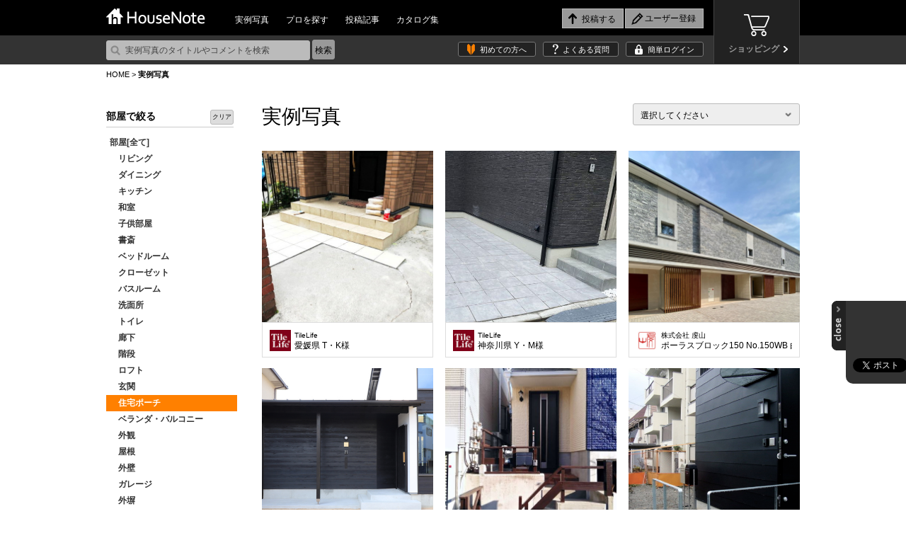

--- FILE ---
content_type: text/html
request_url: https://housenote.jp/interior/list/page/7/category1/17/interior_sort/0/
body_size: 350241
content:
<!doctype html>
<html lang="ja">
	<head>
		<meta charset="UTF-8" />
		<meta http-equiv="X-UA-Compatible" content="ie=edge, chrome=1">
				<meta http-equiv="Content-Type" content="text/html; charset=utf-8" />
<meta http-equiv="Content-Script-Type" content="text/javascript" />
<meta http-equiv="Content-Style-Type" content="text/css" />
<meta name="description" content="住宅ポーチのインテリア実例。投稿写真を掲載しています。豊富なインテリア実例から好みの写真を集めたり、同じ感性の人や建築家などと出会えます。家や部屋づくりを楽しめる場所、それがハウスノートです。">
<meta http-equiv="Imagetoolbar" content="no" />
<meta http-equiv="Pragma" content="no-cache" />
<meta http-equiv="Expires" content="-1" />
<meta name="robots" content="index,follow" />
<meta name="viewport" content="width=1080, user-scalable=yes">		
		<link rel="icon" href="/favicon.ico" type="image/vnd.microsoft.icon" />
		<link rel="shortcut icon" href="/favicon.ico" type="image/vnd.microsoft.icon" />
		<link rel="apple-touch-icon" href="/icon64.png" />
		<link rel="meta" type="application/rdf+xml" title="FOAF" href="" />
				<link rel="stylesheet" href="/themes/css/base.css?1769014678" type="text/css" />
<link rel="stylesheet" href="/themes/css/glide.css" type="text/css" />
<link rel="stylesheet" href="/themes/css/colorbox.css" type="text/css" />

<script type="text/javascript" src="/themes/javascripts/jquery/jquery-1.10.2.min.js" charset="utf-8"></script>
<!--[if lte IE 8]>
	<script type="text/javascript" src="/themes/javascripts/jquery/jquery.backgroundSize.js" charset="utf-8"></script>
	<script type="text/javascript">
		$(function(){
			$(".trimming").css("background-size", "cover");
		});
	</script>
<![endif]-->
<!--[if lt IE 9]>
	<script src="/themes/javascripts/jquery/html5shiv.js" charset="utf-8"></script>
	<script src="/themes/javascripts/jquery/ie9.js" charset="utf-8"></script>
<![endif]-->
<link rel="stylesheet" href="/themes/css/interior.css?1769014678" type="text/css" />		
		<title>住宅ポーチの写真一覧｜HouseNote（ハウスノート）</title>
		<script>
		  (function(i,s,o,g,r,a,m){i['GoogleAnalyticsObject']=r;i[r]=i[r]||function(){
		  (i[r].q=i[r].q||[]).push(arguments)},i[r].l=1*new Date();a=s.createElement(o),
		  m=s.getElementsByTagName(o)[0];a.async=1;a.src=g;m.parentNode.insertBefore(a,m)
		  })(window,document,'script','//www.google-analytics.com/analytics.js','ga');
	
		  ga('create', 'UA-45665162-1', 'housenote.jp');
		  ga('require', 'displayfeatures');
		  ga('send', 'pageview');
	
		</script>

	</head>
	<body>
        <!-- Google Tag Manager -->
        <noscript><iframe src="//www.googletagmanager.com/ns.html?id=GTM-K3J2WV"
        height="0" width="0" style="display:none;visibility:hidden"></iframe></noscript>
        <script>(function(w,d,s,l,i){w[l]=w[l]||[];w[l].push({'gtm.start':
        new Date().getTime(),event:'gtm.js'});var f=d.getElementsByTagName(s)[0],
        j=d.createElement(s),dl=l!='dataLayer'?'&l='+l:'';j.async=true;j.src=
        '//www.googletagmanager.com/gtm.js?id='+i+dl;f.parentNode.insertBefore(j,f);
        })(window,document,'script','dataLayer','GTM-K3J2WV');</script>
        <!-- End Google Tag Manager -->

				<header id="top">
	<div class="wrap">
		<h1><a href="/"><img src="/themes/images/logo.png" alt="HouseNote" width="140" height="23"></a></h1>
		<nav id="mainnav">
			<ul>
				<li><a href="/interior/list/business_all/2/category2_all/1/category1_all/1/">実例写真</a></li>
				<li><a href="/member_search/">プロを探す</a></li>
				<li><a href="/share/list/">投稿記事</a></li>
				<li><a href="/catalog/list/">カタログ集</a></li>
			</ul>
		</nav>
		<div id="entrynav">
			<ul>
								<li class="post_login"><input type="button" value="投稿する"/></li>
													<li class="regist"><input class="signup" type="button" value="ユーザー登録" onclick="#signup_sec"/></li>
							</ul>
		</div>
		<div class="btn_store">
			<a href="/store/" target="_blank">
				<p>ショッピング</p>
			</a>
		</div>
	</div>
	<div id="sub_header">
		<div class="wrap">
			<form action="/interior/list" method="get">
				<p><input type="text" placeholder="実例写真のタイトルやコメントを検索" name="keyword"/><input type="submit" value="検索" class="search"></p>
			</form>
			<ul>
    			<li class="firsttime"><a href="/guide_first/">初めての方へ</a></li>
				<li class="faq"><a href="/guide_faq/">よくある質問</a></li>
								<li class="login"><a class="login" href="#login_sec">簡単ログイン</a></li>
							</ul>
		</div>
	</div>
	<div style="display:none;">
		<input name="member_type" type="hidden" id="member_type" value="" />		<div id="signup_sec">
			<h2>新規ユーザー登録</h2>
			<div class="user">
				<h3>1.ユーザー種別を選択してください。</h3>
				<ul>
					<li class="member_type" data-member-type="1"><a href="javascript:void(0)">一般ユーザー</a></li>
					<li class="member_type" data-member-type="2"><a href="javascript:void(0)">専門家<span>（建築家・工務店・デザイナーなど）</span></a></li>
					<li class="member_type" data-member-type="3"><a href="javascript:void(0)">サプライヤー<span>（メーカー・商社など）</span></a></li>
				</ul>
			</div>
			<div class="arrow noselect">
			</div>
			<div class="social noselect">
				<h3>2.登録方法を選択してください。</h3>
				<ul>
					<!--<li class="noselect_fb"><a href="javascript:void(0)" onClick="memberRegistLink(1)" class="">facebookでユーザー登録</a></li>-->
					<li class="noselect_mail"><a href="javascript:void(0)" onClick="memberRegistLink(4)" class="">メールでユーザー登録</a></li>
				</ul>
			</div>
		</div>
	</div>
	<div style="display:none;">
		<div id="login_sec">
			<h2>ログイン</h2>
			<form action="/login/confirm/" onSubmit="return user_login()" method="POST" name="login">
				<div class="user">
					<h3>すでにユーザーの方はこちら</h3>
					<table>
						<tr>
							<th>ID</th>
							<td>
								<input name="mail" type="text" maxlength="200" class="w200" id="mail" value="" />								<br />
								<div id="mail_error"></div>
							</td>
						</tr>
						<tr>
							<th>パスワード</th>
							<td>
								<input name="password" type="password" maxlength="100" class="w150" id="password" value="" />								<br />
								<div id="password_error"></div>
								<div id="login_error"></div>
							</td>
						</tr>
					</table>
					<p><input type="submit" value="ログイン"/></p>
					<p class="attn">パスワードをお忘れの方は<a href="/info_forgot/">こちら</a> ＞</p>
				</div>
			</form>
			<div class="social">
				<h3>下記のサービスからログインする</h3>
				<ul class="social">
					<!--<li class="fb"><a href="/json/set_facebook_login.php?member_type=1">facebookでログイン</a></li>-->
					<li class="tw"><a href="/json/set_twitter_login.php?member_type=1">Twitterでログイン</a></li>
				</ul>
			</div>
			<hr />
			<p class="regist"><img src="/themes/images/icn_free.png" alt="無料！" width="38" height="31">ユーザー登録がお済ではない方はこちら <input type="button" value="ユーザー登録" class="signup" onclick="#signup_sec"/></p>
		</div>
		</div>

	<div style="display:none;">
	<div class="post_sec">
		<h2>写真を投稿する</h2>
		<span class="upload"><a href="/photo_upload/">詳しく設定したり、まとめて投稿したい方はコチラ</a></span>
		<table>
			<tr>
				<th>写真を選ぶ<span>必須</span></th>
				<td>
				<input type="file" name="file_input" id="file_input" />
				<br />
				<div id="file_error" class="error"></div>
				<input type="hidden" name="file_name" id="file_name">
				</td>
			</tr>
											<tr>
					<th>部屋<span>必須</span> </th>
					<td>
						<select name="category_id1" type="select" id="category_id1" class="selectbox" ><option  value="">選択してください</option>
<option  value="3">リビング</option>
<option  value="4">ダイニング</option>
<option  value="5">キッチン</option>
<option  value="6">和室</option>
<option  value="7">子供部屋</option>
<option  value="8">書斎</option>
<option  value="9">ベッドルーム</option>
<option  value="10">クローゼット</option>
<option  value="11">バスルーム</option>
<option  value="12">洗面所</option>
<option  value="13">トイレ</option>
<option  value="14">廊下</option>
<option  value="15">階段</option>
<option  value="44">ロフト</option>
<option  value="16">玄関</option>
<option  value="17">住宅ポーチ</option>
<option  value="18">ベランダ・バルコニー</option>
<option  value="43">外観</option>
<option  value="19">屋根</option>
<option  value="20">外壁</option>
<option  value="21">ガレージ</option>
<option  value="22">外塀</option>
<option  value="23">門扉</option>
<option  value="24">テラス</option>
<option  value="25">ガーデン・花壇・植栽</option>
<option  value="46">クラフト</option>
<option  value="47">店舗・施設</option>
<option  value="26">その他</option></select>						<br />
						<div id="category_error1" class="error"></div>
					</td>
				</tr>
																	<tr>
				<th>説明<span>必須</span></th>
				<td>
					<textarea name="note" rows="10" cols="20" id="note" placeholder="この写真のどこがお気に入りですか？" ></textarea>					<br />
					<div id="note_error" class="error"></div>
				</td>
			</tr>
			<tr>
				<th>Noteを選択<span>必須</span></th>
				<td>
					<select name="note_no" type="select" id="note_no" class="selectbox" ><option  value="">選択してください</option>
<option  value="open">公開Noteを新しく作成する</option>
<option  value="no_open">非公開Noteを新しく作成する</option>
<optgroup  label="公開中のNote"><option  value="58">097小田原Hさんの家</option>
<option  value="1217">薪ストーブ炉壁</option>
<option  value="1216">猫の居場所</option>
<option  value="1215">アフリカンタイルで楽しいキッチン</option>
<option  value="2">MIRAIMA(ミライマ)</option>
<option  value="57">087八ヶ岳高原Kさんの家</option>
<option  value="1214">庭のシンク周りと自転車置き場</option>
<option  value="1213">完成バンザイ</option>
<option  value="56">094軽井沢Sさんの家</option>
<option  value="55">093軽井沢 I さんの家</option>
<option  value="54">086市原Tさんの家</option>
<option  value="53">091静岡Hさんの家</option>
<option  value="1210">夢の薪ストーブ生活</option>
<option  value="1209">コンクリート階段を高級感UP、オシャレに!</option>
<option  value="1208">テラコッタ風の床で、空間が明るく可愛らしく一変^ - ^</option>
<option  value="6">Limpido～夜景</option>
<option  value="5">Limpido～2階 内観 昼景</option>
<option  value="4">Limpido～1階 内観 昼景</option>
<option  value="3">Limpido～外観 昼景</option>
<option  value="145">野洲のマンションリノベーション</option>
<option  value="1207">インナーテラス</option>
<option  value="1206">玄関ポーチ部リフォーム</option>
<option  value="1205">タイルデッキ!</option>
<option  value="1204">洗面所のリフォーム</option>
<option  value="1203">組み合わせをどうしようか試行錯誤しました</option>
<option  value="1202">造作キッチンにぴったりの雰囲気です</option>
<option  value="1201">5日間で階段まわり65枚</option>
<option  value="1200">雑草よ さようなら</option>
<option  value="1199">ポーチ花壇のリニューアル</option>
<option  value="1198">タイルのある暮らし</option>
<option  value="1197">印象的な壁をタイルで演出</option>
<option  value="144">青地の家 -Aoji house-</option>
<option  value="1196">玄関床と暖炉床にタイルはりました</option>
<option  value="1195">タイル on タイル</option>
<option  value="1194">玄関タイル貼り</option>
<option  value="1193">キッチンの壁タイルと同じテーブルを作ってみた</option>
<option  value="1192">和の雰囲気を残しつつスタイリッシュに!</option>
<option  value="1191">目地を制するものはタイルを制する</option>
<option  value="1190">階段貼り</option>
<option  value="1189">ウッドデッキ風タイルデッキ</option>
<option  value="1188">玄関アプローチ</option>
<option  value="1187">優美なモザイクタイル洗面台</option>
<option  value="1186">海なキッチン</option>
<option  value="1185">藍のあるキッチン</option>
<option  value="11">カーテン(窓まわり装飾)</option>
<option  value="10">弱点をどう活かすか</option>
<option  value="9">木目柄のクッションフロア</option>
<option  value="8">ふわり、風にそよぐレース</option>
<option  value="7">ミラーの効果</option>
<option  value="6">PSの存在を感じさせない工夫</option>
<option  value="5">完成イメージと実際の写真</option>
<option  value="4">再販リノベ</option>
<option  value="3">玄関のリフォーム</option>
<option  value="2">個室のカラーコーディネーション</option>
<option  value="1">リゾートテイストインテリア</option>
<option  value="1184">玄関からリビングを全て石タイルで</option>
<option  value="1183">漆喰とタイル</option>
<option  value="1182">中古マンションをリゾート風にアレンジ</option>
<option  value="21">「青山の家」</option>
<option  value="1181">お気に入りの緑のタイル</option>
<option  value="1180">リフォーム完成</option>
<option  value="1179">アンティークレンガの生ごみ処理ボックス土台に</option>
<option  value="1178">木漏れ日のダイニング</option>
<option  value="1177">ピンクタイル</option>
<option  value="1176">シチリア風のテラスDIYのつもりが、、</option>
<option  value="143">「大平の家」OPEN HOUSEのお知らせ</option>
<option  value="142">追分の家</option>
<option  value="1175">玄関イメチェン</option>
<option  value="1174">トイレスペース手洗い器周り</option>
<option  value="140">大平の家</option>
<option  value="1173">あなたが主役の家づくり「New-ta house」</option>
<option  value="1172">プロが魅せる技</option>
<option  value="1171">外玄関</option>
<option  value="1170">モザイクタイルコースター</option>
<option  value="1169">好きな色を楽しむキッチン</option>
<option  value="1168">木とタイルの ちょとアンティークな洗面台</option>
<option  value="560"></option>
<option  value="1167">八ヶ岳別荘をDIY 薪ストーブの床に</option>
<option  value="559"></option>
<option  value="1166">我が家の宝物 モザイクタイルの絵本棚</option>
<option  value="1165">レンガ笠木</option>
<option  value="1164">秘密の基地の魔改造</option>
<option  value="1163">やっと重い腰をあげての作業</option>
<option  value="1162">四苦八苦の結晶</option>
<option  value="1161">タイル敷きの犬走</option>
<option  value="558"></option>
<option  value="52">095佐久Tさんの家</option>
<option  value="1160">BAR counter@【UZUUMU】キッチンカウンター</option>
<option  value="1157">築50年山荘のセルフリノベ</option>
<option  value="1156">台形の掃き出し窓ステップ</option>
<option  value="557"></option>
<option  value="556"></option>
<option  value="555"></option>
<option  value="1155">立水栓をDIYでガーデンシンクに♪</option>
<option  value="1154">ブロック塀にタイルをアクセント施工</option>
<option  value="1153">DIYでタイル貼り挑戦</option>
<option  value="51">089鳴沢 I さんの家</option>
<option  value="1152">DIY楽しみました(*^▽^*)</option>
<option  value="1151">なんちゃって南国</option>
<option  value="1150">老朽化したマンション共用廊下のリノベーション</option>
<option  value="1149">大変気に入っています</option>
<option  value="1148">カリビアンブルーのトイレと神秘的な深いブルーのお気に入りエントランス</option>
<option  value="1147">段鼻タイル補修</option>
<option  value="50">076T.W.ゲストハウス in 山中湖</option>
<option  value="1">五月丘の家</option>
<option  value="1146">懐かしい空間</option>
<option  value="1145">洗面</option>
<option  value="1144">新築だけど自分達で貼ってみたぁ!</option>
<option  value="1143">家庭菜園</option>
<option  value="1142">洗面台をDIY</option>
<option  value="1141">Muro_Cafe</option>
<option  value="1140">芝庭改良工事</option>
<option  value="1139">お気に入り花壇</option>
<option  value="1138">ジャワ鉄平石の炉台</option>
<option  value="1137">道具をうまく使うコツ</option>
<option  value="1136">コンクリート土間の改修</option>
<option  value="31">バタフライ　butterfly</option>
<option  value="1135">お風呂のリフォーム</option>
<option  value="1134">墓石の改葬工事</option>
<option  value="1133">ピザ窯</option>
<option  value="1132">自慢の自作DIYの五右衛門風呂です</option>
<option  value="139">岡本町の家</option>
<option  value="1131">バスルーム洗面所 リフォーム工事</option>
<option  value="1130">お値段以上の出来栄え</option>
<option  value="49">085高崎Kさんの家</option>
<option  value="1">Our Works</option>
<option  value="1129">北欧風洗面所</option>
<option  value="1128">薪ストーブ炉壁</option>
<option  value="1127">馬子にも衣装</option>
<option  value="1126">床屋さんの入口</option>
<option  value="1125">外構のタイル貼り</option>
<option  value="1124">自宅在来浴室</option>
<option  value="554"></option>
<option  value="48">078軽井沢Tさんの家</option>
<option  value="47">084軽井沢Sさんの家</option>
<option  value="46">083那須Oさんの家</option>
<option  value="45">080軽井沢Mさんの家</option>
<option  value="44">075伊東Mさんの家</option>
<option  value="43">072横須賀Mさんの家</option>
<option  value="42">070つくばGさんの家</option>
<option  value="553"></option>
<option  value="1123">幾何学模様タイルの塀・門柱</option>
<option  value="1122">高級感溢れるタイルデッキ</option>
<option  value="1121">シックなキッチンを目指して</option>
<option  value="1120">御影石とコンクリートのコントラストが綺麗な駐車場</option>
<option  value="1119">年末に帰省の御子息をビックリさせて驚く顔が見たい</option>
<option  value="552"></option>
<option  value="1118">薪ストーブの煙突チムニー</option>
<option  value="1117">金魚池</option>
<option  value="1">東村山の住宅　/　House in Higashimurayama</option>
<option  value="1116">家族でDIY</option>
<option  value="1115">モザイクタイルコースター</option>
<option  value="1114">薪ストーブの背面</option>
<option  value="1113">水回りの洗面台</option>
<option  value="1112">アプローチからポーチへこだわりの石貼</option>
<option  value="1111">誰でも簡単! オシャレなタイル貼り!!</option>
<option  value="1110">天然石パネルで張ってみました!</option>
<option  value="1109">デコってみました(^O^)v</option>
<option  value="1108">内玄関のタイル</option>
<option  value="1107">ガーデンパンのコーディネート</option>
<option  value="1106">初めてのDIYの床</option>
<option  value="1105">可愛いサイドテーブル</option>
<option  value="1104">たごんちリノベ</option>
<option  value="1103">彩りのある庭を目指して</option>
<option  value="1102">駐車場まわりのDIYで、安全に、明るく</option>
<option  value="1101">暑い夏場のタイル貼り、出来ればやらない方が良い</option>
<option  value="1100">タイル天板のローテーブル</option>
<option  value="10">宇治の家</option>
<option  value="9">国府市場の家</option>
<option  value="8">玉野の別荘</option>
<option  value="1097">トイレの手洗いを可愛く♪</option>
<option  value="1096">門柱</option>
<option  value="1095">庭</option>
<option  value="1094">おしゃれタイルのカフェカウンター</option>
<option  value="1093">600角のタイルで高級感あふれるエントランスと廊下に</option>
<option  value="9">伊勢原市のガレージハウス</option>
<option  value="551"></option>
<option  value="550"></option>
<option  value="549"></option>
<option  value="1092">浴室タイル張り替え</option>
<option  value="1091">DIYで和モダンアプローチ!フルリノベーション</option>
<option  value="1090">DIYですが綺麗になり義父も喜んでいます</option>
<option  value="1089">対面キッチン</option>
<option  value="1088">外塀リフォーム</option>
<option  value="1087">明るい玄関にしたい</option>
<option  value="1086">大正解!</option>
<option  value="1085">物干しスペースに</option>
<option  value="1084">ロッソマニャボスキのカウンターがトイレを快適空間にしてくれました</option>
<option  value="1083">焼き鳥屋</option>
<option  value="1082">可愛い花タイルの駐車場</option>
<option  value="1081">石畳のバルコニー</option>
<option  value="1080">ビフォーアフター</option>
<option  value="1079">個人邸温泉掛け流し浴室</option>
<option  value="1078">初めてのタイル貼り 駐車場</option>
<option  value="1077">30年前の白タイルと色んな色のモザイクタイル</option>
<option  value="1076">テラスにバーベキュー</option>
<option  value="1075">初めてのタイル貼り 駐車場</option>
<option  value="1074">薪ストーブ 炉壁・炉台</option>
<option  value="1073">春の腰痛</option>
<option  value="1072">玄関周りをほぼ総タイル張替え</option>
<option  value="1">キッチン</option>
<option  value="1071">スロープの飾り</option>
<option  value="1070">初めてでもできた!</option>
<option  value="1068">トイレ前の手洗い場タイル貼り</option>
<option  value="20">「暁の家」</option>
<option  value="548"></option>
<option  value="1067">友情の森のベンチ</option>
<option  value="1066">使用するのが楽しくなる!</option>
<option  value="1065">外階段</option>
<option  value="547"></option>
<option  value="4">伏見の住宅改修</option>
<option  value="3">伏見醍醐のヘアサロン</option>
<option  value="2">道頓堀のレストラン</option>
<option  value="546"></option>
<option  value="3">クールモダンな家・HOUSE IN TAKABAN(鷹番の家)</option>
<option  value="2">ホテルライクな家・Wクリニック併用住宅</option>
<option  value="1">高断熱の北国の家・House for Northern Region</option>
<option  value="3">興味が湧く。もっと知りたい。</option>
<option  value="1064">シックな黒タイルでイメージ通りの雰囲気に</option>
<option  value="1063">タイル貼るの上手くいかないね</option>
<option  value="1062">自宅の塀のDIY</option>
<option  value="1061">カフェテラス</option>
<option  value="1060">ウェディングテーブルナンバー</option>
<option  value="1059">物干しデッキ</option>
<option  value="2">外観</option>
<option  value="1">ハイサイドライト</option>
<option  value="1058">別荘のカウンター</option>
<option  value="1057">炉台と炉壁</option>
<option  value="1056">タイル工作</option>
<option  value="19">綴喜の家</option>
<option  value="1055">初めてのタイル貼り</option>
<option  value="1054">玄関柱リノベーション</option>
<option  value="1053">芝生とのコラボ</option>
<option  value="1052">中央の岩が不自然</option>
<option  value="1051">DIY 玄関</option>
<option  value="1050">おしゃれに!外からの目線ブロックでブロック!</option>
<option  value="1049">みんな大満足!モザイクタイルコースター</option>
<option  value="1048">素人DIY格安タイルでここまでできた!</option>
<option  value="1047">庭の即席小道</option>
<option  value="1046">アプローチとカーポートの全面タイル</option>
<option  value="1044">自宅玄関の階段リフォーム DIY</option>
<option  value="545"></option>
<option  value="1043">気分はテーマパーク</option>
<option  value="1042">GARDEN</option>
<option  value="1041">トイレ手洗いコーナーにモザイクタイル</option>
<option  value="1040">カウンターにタイル</option>
<option  value="1039">花壇にアクセント</option>
<option  value="1038">昭和モダン</option>
<option  value="1037">シックな玄関タイル</option>
<option  value="1036">玄関がすてきになりました</option>
<option  value="544"></option>
<option  value="1035">キッチンに立つのが楽しいです!</option>
<option  value="1034">インテリア用タイルコースター</option>
<option  value="1033">玄関の雰囲気が変わりました!</option>
<option  value="543"></option>
<option  value="1032">薪ストーブ周りに最適タイル</option>
<option  value="1031">アーニャの小屋</option>
<option  value="18">「深川の家」</option>
<option  value="138">左京区マンショリノベーション</option>
<option  value="137">水口台の家</option>
<option  value="1030">Good job 私! モザイクタイルのカウンター</option>
<option  value="1029">観葉植物</option>
<option  value="1028">玄関リフォーム</option>
<option  value="1027">薪ストーブ炉台DIY</option>
<option  value="5">アトリエ青葉台</option>
<option  value="1026">土間からランドリールーム的な模様替え</option>
<option  value="1025">秋植えの植栽を待つ花壇</option>
<option  value="8">箱根 掛け流し温泉のある別荘</option>
<option  value="1024">店舗装飾工事</option>
<option  value="1023">リビングと廊下にエコカラット</option>
<option  value="16">久御山の家</option>
<option  value="1022">タイルのパッチワーク</option>
<option  value="1021">デッキができました</option>
<option  value="1020">I様邸改修工事 キッチン床暖房</option>
<option  value="1019">苦労してようやく完成炉台&炉壁</option>
<option  value="1018">庭は楽しい</option>
<option  value="20">茶山の家</option>
<option  value="7">おもちゃ王国キャンプ場 瀬戸内ナチュラルフィールド</option>
<option  value="19">尾ノ上の家</option>
<option  value="542"></option>
<option  value="541"></option>
<option  value="540"></option>
<option  value="539"></option>
<option  value="538"></option>
<option  value="1017">落ち着いた色合いのタイル浴室</option>
<option  value="1016">やってみ! 初めてのタイルDIY タイルオンタイル</option>
<option  value="1015">玄関階段、スロープリフォーム</option>
<option  value="1014">My 駐車場</option>
<option  value="1">土田の民家</option>
<option  value="1013">ビフォーアフター</option>
<option  value="1012">DIY好き奥さんがサウナ小屋に初めてのレンガ貼り</option>
<option  value="1011">キッチンラック</option>
<option  value="1010">夏色の爽やかトレイ</option>
<option  value="1009">古民家を大改造!自作キッチンにサブウェイタイル貼り</option>
<option  value="1008">DIYで玄関先を補修しました</option>
<option  value="1007">こだわりの五右衛門風呂</option>
<option  value="1006">素人DIYータイルデッキ(ステップライト付き)</option>
<option  value="1005">雰囲気あるスライスレンガ</option>
<option  value="7">糸島の家</option>
<option  value="1004">グリーンタイルの質感と爽やかさ</option>
<option  value="1003">キッチンカウンター</option>
<option  value="1002">トイレのリフォーム 大理石貼り</option>
<option  value="1001">玄関前アプローチ 立水栓及び目隠し(袖垣3枚、両面貼り )</option>
<option  value="1000">ボーダータイルの縦貼りで、玄関周りの外壁にインパクト(強い印象)を</option>
<option  value="999">テラコッタタイルの和風玄関 DIY</option>
<option  value="9">カッコいい和モダンで心地よく暮らす</option>
<option  value="998">70点!我が家のお風呂は温泉です</option>
<option  value="997">リゾートテラス</option>
<option  value="996">玄昌石と木の玄関</option>
<option  value="995">左官タイル屋さんのキッチンリフォーム</option>
<option  value="537"></option>
<option  value="994">外壁DIY</option>
<option  value="993">友トーク安らぎの空間</option>
<option  value="992">遊び心アップ</option>
<option  value="991">外壁塗装に合わせてコーディネート</option>
<option  value="990">いつでもすぐにバーベQ</option>
<option  value="989">家族の笑顔</option>
<option  value="988">シャビーチックな空気を感じて</option>
<option  value="987">トイレをオシャレに華やかに</option>
<option  value="986">草防止</option>
<option  value="136">水口台の家完成見学会</option>
<option  value="985">玄関ポーチ</option>
<option  value="984">念願のピザ窯完成</option>
<option  value="983">ダークブルーのキッチントップ</option>
<option  value="982">玄関ポーチ</option>
<option  value="981">古い階段が変身! タイルでモダンに!</option>
<option  value="12">千早の家</option>
<option  value="7">鎌倉 ギャラリー&雑貨 カフェ フルリノベーション</option>
<option  value="536"></option>
<option  value="535"></option>
<option  value="980">BBQが盛り上がります</option>
<option  value="979">DeeDeeタイキッチン</option>
<option  value="978">タイルに合わせた壁紙選び</option>
<option  value="1">趣味を愉しむ北国のガレージハウス</option>
<option  value="977">キッチンカウンタータイル貼</option>
<option  value="976">還暦男の暇潰し 浴室タイルDIY</option>
<option  value="975">トイレ床タイル張り替え</option>
<option  value="974">タイル貼りは楽しい!</option>
<option  value="534"></option>
<option  value="973">脱衣場、居間のリフォーム</option>
<option  value="972">初 大理石リフォーム</option>
<option  value="971">キッチンのタイルオンタイル</option>
<option  value="970">イタリア郊外の中庭風?</option>
<option  value="969">南欧の風が似合う台座</option>
<option  value="968">洗面所タイル</option>
<option  value="967">タルタリアン文明を思わせるタイルイメージ</option>
<option  value="966">敷くだけ簡単オシャレ石油ストーブ台</option>
<option  value="135">美崎町の家</option>
<option  value="965">リビングにレンガ調ボーダータイル貼りの炉壁DIY</option>
<option  value="964">オーディオボードにも活用出来ます</option>
<option  value="963">ロケーション撮影に映える庭創り</option>
<option  value="962">テラス テラコッタ調床タイル で</option>
<option  value="961">タイルクラフト</option>
<option  value="960">2色の組み合わせで満足のキッチンタイル</option>
<option  value="959">我が家の薪ストーブ用炉壁/炉台</option>
<option  value="134">吉川の家</option>
<option  value="958">愛犬のために滑りにくい床にリフォーム</option>
<option  value="957">こだわりのトイレ</option>
<option  value="956">トイレ用 手洗い</option>
<option  value="955">リフォーム完成</option>
<option  value="6">大島の家</option>
<option  value="5">栄町の家</option>
<option  value="4">迫川の家</option>
<option  value="954">ド素人の階段壁面乱張り</option>
<option  value="953">素敵なBBQテーブル</option>
<option  value="952">温泉旅館の部屋付き風呂のように</option>
<option  value="951">暇潰しの気分転換</option>
<option  value="950">仕上がり具合に大変満足</option>
<option  value="949">玄関床タイル</option>
<option  value="14">いろりのはなれ</option>
<option  value="13">いろりのはなれ</option>
<option  value="12">いろりのはなれ</option>
<option  value="11">いろりのはなれ</option>
<option  value="10">いろりのはなれ</option>
<option  value="948">明るくなりました!!</option>
<option  value="947">派手になりすぎず地味にもならない大人ビタミンカラー</option>
<option  value="19">Branch house</option>
<option  value="18">mia</option>
<option  value="946">オフィスの一角に</option>
<option  value="945">薪ストーブの炉壁と炉台</option>
<option  value="944">アパートの駐車場の修繕工事</option>
<option  value="943">こだわりのキッチン</option>
<option  value="942">門袖ポスト</option>
<option  value="3">公園の家</option>
<option  value="2">屋上のある家</option>
<option  value="941">インダストリアルテレビラック!!</option>
<option  value="940">タイル置くだけ誰でもできる!</option>
<option  value="939">南欧風サンルーム</option>
<option  value="938">名脇役</option>
<option  value="937">薪ストーブの炉台</option>
<option  value="8">藤崎のガレージハウス</option>
<option  value="133">西宮の家</option>
<option  value="936">キッチンカウンター</option>
<option  value="132">大井手町の家</option>
<option  value="935">素人のタイル貼り</option>
<option  value="934">第二の人生を豊かにするお庭</option>
<option  value="933">初めてのタイル貼りに挑戦中</option>
<option  value="932">ガレージの一部分です</option>
<option  value="931">料理天国</option>
<option  value="8">広げて仕切って暮らしやすく</option>
<option  value="131">守山の飲食店</option>
<option  value="930">洗濯干場</option>
<option  value="929">雰囲気合ってますか</option>
<option  value="928">びっくりする激安価格のタイルでDIYが楽しいです</option>
<option  value="927">海辺の別荘の洗面台</option>
<option  value="926">ピカピカ玄関</option>
<option  value="925">高級感が出るお得タイル!</option>
<option  value="924">モダンロックガーデン</option>
<option  value="130">岩倉の家</option>
<option  value="129">長浜の家</option>
<option  value="923">石のカットが大変だった</option>
<option  value="922">門柱は2種類のタイルで少しおしゃれに</option>
<option  value="921">自作キッチン</option>
<option  value="920">キッチン出窓のリフォーム</option>
<option  value="919">誰でも簡単DIY!!</option>
<option  value="918">初めてのガーデニング</option>
<option  value="917">DIYでタイルを張る</option>
<option  value="916">ブロック塀に軽量ブリックを貼ってイングリッシュガーデン風に</option>
<option  value="533"></option>
<option  value="915">レンガサークル フォーカルポイント</option>
<option  value="914">明洞トイレ</option>
<option  value="913">いろんな素材感の白リビング</option>
<option  value="912">祝!洋式トイレ!!</option>
<option  value="911">テラコッタ調タイル</option>
<option  value="910">スツール兼収納ボックスにタイルを埋め込み</option>
<option  value="909">ゴミ箱収納カウンター</option>
<option  value="532"></option>
<option  value="531"></option>
<option  value="908">人を想うリノベ</option>
<option  value="907">セルフリノベーション タイルバージョン</option>
<option  value="906">ひび割れた玄関周りを、DIYでリフレッシュ</option>
<option  value="905">木目調デッキ</option>
<option  value="904">大理石を楽しもう!</option>
<option  value="903">巾木の小口と、鉄扉の床の枠を同じ大理石模様のエージング塗装にしました</option>
<option  value="902">2日で完成、簡単施工!</option>
<option  value="7">家族みんなが楽しい家</option>
<option  value="901">赤とタイルの部屋</option>
<option  value="900">大正ロマンを目指して</option>
<option  value="899">御影石の壁泉</option>
<option  value="898">ガチDIY</option>
<option  value="897">写真タイルアート</option>
<option  value="896">DIY 朝日ウッドテック・ハードメープル</option>
<option  value="895">狭い狭い玄関を狭い玄関へリフォーム</option>
<option  value="30">Porousblock150</option>
<option  value="894">無垢材とタイルとアイアンのキッチンをDIY</option>
<option  value="893">モルタル猫地蔵とタイルポーチ自作しました</option>
<option  value="892">タイル縁台DIY(道具があればまるでプロ並み)</option>
<option  value="17">オープンハウス資料</option>
<option  value="890">目隠しフェンス</option>
<option  value="41">069前橋Nさんの家</option>
<option  value="889">光澤寺PRINCESS GARDEN</option>
<option  value="888">楽しいタイルDIY</option>
<option  value="887">シンプルライフ</option>
<option  value="15">南郷の家</option>
<option  value="886">アウトライフ満喫</option>
<option  value="885">ばあちゃんのDIY</option>
<option  value="884">玄昌石の手入れは貼り付け施工時からがお勧め</option>
<option  value="530"></option>
<option  value="883">キッチン</option>
<option  value="882">上り下りが安心してできる玄関</option>
<option  value="11">アート・ビーチ・久慈浜2019 Art Beach KUJIHAMA 2019</option>
<option  value="10">アート・ビーチ・久慈浜2018 Art Beach KUJIHAMA 2018</option>
<option  value="9">アート・ビーチ・久慈浜2017 Art Beach KUJIHAMA 2017</option>
<option  value="8">クラブハットE - Club Hut E</option>
<option  value="7">木曽町役場</option>
<option  value="6">パサージュボタニック</option>
<option  value="6">古くて新しい和モダン住宅</option>
<option  value="881">新しい部分は突然派手になってます</option>
<option  value="880">快適なテラスデッキ</option>
<option  value="879">無機質コンクリートブロックにタイルで色気を</option>
<option  value="17">G</option>
<option  value="878">花壇</option>
<option  value="18">住まいとお店。両立できるから楽しい。</option>
<option  value="17">造作家具でエレガントに演出</option>
<option  value="16">子育て世代の住まいのリフォーム</option>
<option  value="15">3人の子供と暮らす都市の住まい</option>
<option  value="14">シンプルモダンな2世帯の住まい</option>
<option  value="13">老後を考えた住まいの建て替え</option>
<option  value="12">和風モダンな木造家屋のリノベーション</option>
<option  value="11">箕面森町の自然な暮らし</option>
<option  value="10">マンションリノベーションの住まい</option>
<option  value="9">中古住宅リノベーションの住まい</option>
<option  value="877">わが家の洗面所改造</option>
<option  value="8">スキップフロアでゆるく繋がる暮らし</option>
<option  value="7">仲間が集う 狭小8坪の一人住まいの家</option>
<option  value="6">家族4人がくつろげる。大きな本棚のある暮らし。</option>
<option  value="5">神戸の山手〜スタイリッシュな暮らし</option>
<option  value="876">初めての乱石施工</option>
<option  value="4">吹抜け土間リビングのある都市の住まい</option>
<option  value="875">keyハンガー</option>
<option  value="3">狭小間口の都市型木造3階建て住宅</option>
<option  value="2">やさしい自然光で暮らす都市の住まい</option>
<option  value="1">経年変化を愉しむ家</option>
<option  value="874">階段設置工</option>
<option  value="873">バーベキューテーブルを作りました</option>
<option  value="872">モザイクタイルをアクセントに</option>
<option  value="8">百舌鳥のコートハウス | Court house in Mozu</option>
<option  value="870">DYIでの玄関アプローチのタイルリフォーム</option>
<option  value="869">サークルガーデン</option>
<option  value="868">置いただけで可愛い小径</option>
<option  value="867">仏間に石材を利用</option>
<option  value="866">ランチに最高の場所です</option>
<option  value="529"></option>
<option  value="865">激安タイルでオシャレに変身</option>
<option  value="864">穴あきレンガの採用で気持ち良い空間作り</option>
<option  value="863">ハートタイルの花瓶敷き</option>
<option  value="862">「昭和から令和へ」玄関リフォーム</option>
<option  value="861">タイルで彩るバーベキューコンロ</option>
<option  value="860">事務室から自宅への切り替え玄関</option>
<option  value="859">ホテルのようなトイレに変身</option>
<option  value="858">麻の葉・よろけ市松</option>
<option  value="7">御影のビューテラスハウス</option>
<option  value="857">ブロック塀を改造! タイルをアクセントにした漆喰塀</option>
<option  value="29">クラシカルモデル802</option>
<option  value="856">気軽に楽しめるレストラン</option>
<option  value="855">サハラから北アフリカへ、そして地中海へ!</option>
<option  value="854">フラット駐車場植栽の土止め</option>
<option  value="853">トイレの壁に</option>
<option  value="852">エメラルドグリーンのカウンター</option>
<option  value="851">チェキスペース</option>
<option  value="850">アンティーク風キッチン</option>
<option  value="849">パンケーキ屋 タイル張り替え工事</option>
<option  value="848">オープン外構の門柱のモザイクタイル張り</option>
<option  value="847">キッチン床のセンター部分の張替え 12mm厚さが在来床と同じ</option>
<option  value="846">若者に好まれるおしゃれなアパートを目指しています</option>
<option  value="845">大人可愛い仕上がり</option>
<option  value="844">ガーデンルームの袖壁仕上げ</option>
<option  value="843">タイルモザイクアート作品</option>
<option  value="842">お酒がススミます</option>
<option  value="841">段差のリニューアル</option>
<option  value="840">インナーテラスのある家</option>
<option  value="10">h25a</option>
<option  value="9">h24i</option>
<option  value="8">h23m</option>
<option  value="7">h22y</option>
<option  value="6">h21e</option>
<option  value="5">h20e</option>
<option  value="4">h19y</option>
<option  value="3">h18i</option>
<option  value="2">h17t</option>
<option  value="1">h16m</option>
<option  value="839">Rに床タイルを貼る</option>
<option  value="838">初めてのタイルデッキ</option>
<option  value="837">縁石にタイルで、和モダンに!</option>
<option  value="6">こだわりのレトロモダンスタイル</option>
<option  value="836">ガラスモザイクでウインドトリートメント</option>
<option  value="3">京ケ峰の家</option>
<option  value="835">ついつい長風呂に</option>
<option  value="834">日曜大工でウリン材でサンデッキ製作</option>
<option  value="833">グットジョブ</option>
<option  value="832">明るいトイレに</option>
<option  value="831">薪ストーブの炉台</option>
<option  value="830">ガレージ床タイル施工</option>
<option  value="528"></option>
<option  value="21">郡山の家</option>
<option  value="1">test</option>
<option  value="829">ブロック塀と笠木施工</option>
<option  value="828">タイルでできるマイナーチェンジリフォーム</option>
<option  value="827">とても明るくなりました</option>
<option  value="826">DIYで玄関ポーチの床を南欧風タイルに貼り換え!</option>
<option  value="825">フェンスのチョトシタオシャレ</option>
<option  value="823">素材の質感を味わうシンプルなキッチン</option>
<option  value="822">古家のドレッサー</option>
<option  value="821">カバードポーチとタイルデッキ</option>
<option  value="820">お気に入りのレジコーナー</option>
<option  value="819">和&モダン</option>
<option  value="818">人生初のタイル施工</option>
<option  value="9">植物と生活する家</option>
<option  value="8">陶芸家の家</option>
<option  value="7">八ヶ岳のセカンドハウス</option>
<option  value="6">都会の民家</option>
<option  value="817">植栽にあうブラウンロック</option>
<option  value="816">可愛い小道</option>
<option  value="815">薪ストーブレンガ</option>
<option  value="814">テラコッタ調タイルの庭</option>
<option  value="527"></option>
<option  value="811">アプローチ</option>
<option  value="31">ブロックフェイス(BLO)</option>
<option  value="30">CAN’STYLE ブリックFORペイント(FP)</option>
<option  value="29">ロックアイランド(B-HRI)</option>
<option  value="28">ガレストロ(GLS)</option>
<option  value="27">ナチュラル(NAT)</option>
<option  value="26">キュービック-グリッドタイプ(イモ目地)</option>
<option  value="25">キュービック-トラッドタイプ(馬踏み目地)</option>
<option  value="24">ペランチョ(PER)</option>
<option  value="23">ヘキサゴン(HEX)</option>
<option  value="22">トラヴィス(TRV)</option>
<option  value="21">グランペイブ(GRP)</option>
<option  value="20">CAN'STONE ヒルサイドレッジ(HSL)</option>
<option  value="19">CAN'STONE レッジ(LEG)</option>
<option  value="18">CAN'STONE ラウンドキャニオン(ROC)</option>
<option  value="17">CAN'STONE クリフ(CLF)</option>
<option  value="16">CAN'STONE コブル(COB)</option>
<option  value="15">CAN'STONE クレマ(CRE)</option>
<option  value="14">CAN'STONE シャトー(CHA)</option>
<option  value="13">CAN'STONE ロマーノ(ROM)</option>
<option  value="12">CAN'STONE クランク(CRQ)</option>
<option  value="11">CAN'BRICK G.G.ブルックリン(GGB)</option>
<option  value="10">CAN'BRICK シロブリ(WH)</option>
<option  value="9">CAN'BRICK テキサスクレンショー(TX)</option>
<option  value="8">CAN'BRICK ネザーランド(NL)</option>
<option  value="7">CAN'BRICK セントジェームス(SJ)</option>
<option  value="6">CAN'BRICK イングランド(ENG)</option>
<option  value="5">CAN'BRICK スタンダード(STD)</option>
<option  value="4">CAN'BRICK ケンブリッジ(CB)</option>
<option  value="3">CAN'BRICK マンチェスター(MC)</option>
<option  value="2">CAN'BRICK クロブリ(BK)</option>
<option  value="810">DreamFire</option>
<option  value="809">コロナ禍のピザ釜</option>
<option  value="1">CAN'BRICK アムステルダム(AM)</option>
<option  value="41">西町の家Ⅱ-nishimachi</option>
<option  value="526"></option>
<option  value="808">屋外キッチン</option>
<option  value="1">アウトドアルーム</option>
<option  value="807">レトロカフェ</option>
<option  value="525"></option>
<option  value="806">すぐにできました</option>
<option  value="805">コスパ優先で実現したスロープのタイル。妻が目地材を拭き取りました。</option>
<option  value="804">お揃いの鏡と写真たて</option>
<option  value="803">秋芳カルストに佇む古民家を田舎モダンにリフォーム</option>
<option  value="802">テラスの壁</option>
<option  value="801">既存タイルの上に磁器タイルを張り付けました</option>
<option  value="40">清水の家-simizu</option>
<option  value="800">爽やかキッチンを目指して</option>
<option  value="799">玄関ウォールタイル</option>
<option  value="39">牧野の家-makino</option>
<option  value="798">無ければ作る!</option>
<option  value="797">空き家創作とタイルの装飾</option>
<option  value="796">門周りの補修</option>
<option  value="795">門柱エントランス</option>
<option  value="794">いらっしゃいませ</option>
<option  value="793">愛知県知多市にある絵画教室兼自宅の建物です</option>
<option  value="792">玄関階段の追加です</option>
<option  value="38">三本の家-sanbon</option>
<option  value="791">猫の爪痕もタイル壁なら怖くない!</option>
<option  value="790">山の家の玄関先</option>
<option  value="789">海をイメージしたコテージのバスルーム</option>
<option  value="788">シャープなラインのカーポート</option>
<option  value="787">満足感一杯</option>
<option  value="786">エキゾチックペーパーホルダー</option>
<option  value="785">休憩スペース</option>
<option  value="783">上永谷のリモデル</option>
<option  value="782">店前の段差</option>
<option  value="37">渡瀬の家-watase</option>
<option  value="781">南国風のガーデン工事は割石がベスト</option>
<option  value="40">065相模原 I さんの家</option>
<option  value="524"></option>
<option  value="780">苦心の外壁タイル貼り</option>
<option  value="779">トイレの中にも楽しみを!</option>
<option  value="523"></option>
<option  value="2">Legame_夜景</option>
<option  value="1">Legame_昼景</option>
<option  value="214">Hygge ～やわらかな光と自然素材に包まれて～</option>
<option  value="36">宮元の家-miyamoto</option>
<option  value="778">薪ストーブ炉台</option>
<option  value="522"></option>
<option  value="521"></option>
<option  value="520"></option>
<option  value="213">温故知新 ～みんなが嬉しい実家リフォーム～</option>
<option  value="777">アンティークショーケース</option>
<option  value="776">コロケットR200 薪ストーブ</option>
<option  value="212">Indoor&Outdoor～うちでも外でも目いっぱい楽しく～</option>
<option  value="6">経堂の家</option>
<option  value="5">川崎の家</option>
<option  value="4">こうのす台の家</option>
<option  value="3">保谷の家</option>
<option  value="2">砧の家</option>
<option  value="1">富士見の家</option>
<option  value="775">モザイクタイル天板ピザテーブル</option>
<option  value="211">ゆったりくつろげるみんなの居場所</option>
<option  value="774">ビフォー アフター</option>
<option  value="17">吉塚の家</option>
<option  value="16">川尻の町家</option>
<option  value="15">gallery cobaco</option>
<option  value="210">リビングは子どものアトリエ</option>
<option  value="773">出入り口をグレードアップしました</option>
<option  value="770">憧れの乱形石貼り</option>
<option  value="35">豊川の家-toyokawa</option>
<option  value="768">DIYでカーポート床補修</option>
<option  value="767">それぞれの置場所</option>
<option  value="766">建物の外壁色に合わせた門柱タイル・家内も満足</option>
<option  value="764">アラビア</option>
<option  value="209">47 年の歴史の面影を感じながら2 世帯で暮らす</option>
<option  value="763">タイルざんまい～トレイとコースター</option>
<option  value="762">餃子工房</option>
<option  value="208">のびやかに。健やかに。</option>
<option  value="761">こだわりのキッチンタイル</option>
<option  value="760">立ち水栓</option>
<option  value="759">タイルクラフト遊び</option>
<option  value="758">手作りトレイでティータイム</option>
<option  value="207">ずっとこの街で、この家で</option>
<option  value="757">タイルクラフト作品集</option>
<option  value="756">新築のタイルDIYです</option>
<option  value="755">アブニールブリアン サンテラスにピッタリ</option>
<option  value="753">リゾート風</option>
<option  value="752">モダンコーデ</option>
<option  value="751">自己流ですが</option>
<option  value="750">テラスを製作中</option>
<option  value="749">憧れのレンガ壁に変身♪</option>
<option  value="34">平尾の家-hirao</option>
<option  value="748">テラコッタタイルで明るくリメイク</option>
<option  value="747">台所リフォーム</option>
<option  value="746">アンティーク水栓</option>
<option  value="745">stayホームで作成です</option>
<option  value="206">自分たちらしい暮らし～Mia cara casa～</option>
<option  value="744">憧れの乱形石貼り</option>
<option  value="743">DIY工事完了</option>
<option  value="742">ほんの少しのモザイクタイルでも このインパクト!</option>
<option  value="741">庭</option>
<option  value="740">玄関タイルの補修</option>
<option  value="205">2人で塗った壁のアクセントカラー</option>
<option  value="739">花壇</option>
<option  value="738">外構爽やかに高級感</option>
<option  value="16">eel</option>
<option  value="5">「好き」がギュッと詰まった家</option>
<option  value="204">非日常と日常を楽しむ　～DualLife Part.1～</option>
<option  value="737">初めての乱形石貼りDIY</option>
<option  value="203">昭和時代の喫茶店のようないえ</option>
<option  value="4">大人かわいいお家。</option>
<option  value="3">西海岸風ビーチハウス</option>
<option  value="2">土間とLDKつないだお家。</option>
<option  value="1">猫ちゃんのいるお家。</option>
<option  value="736">Welcome  to  upstairs</option>
<option  value="202">3世代の思いをつつみこむ家</option>
<option  value="735">家族でキッチンタイル貼</option>
<option  value="734">タイルでブロック塀を変える</option>
<option  value="733">フレンチポップなキッチン棚</option>
<option  value="732">イタリアの古びた教会のある小道のイメージ</option>
<option  value="731">ガゼボの床</option>
<option  value="201">こだわりキッチンのシンプル空間</option>
<option  value="730">草対策にテラコッタ調床タイル</option>
<option  value="729">初めてのDIYタイル貼り</option>
<option  value="39">063大町Yさんの家</option>
<option  value="38">064御代田Nさんの家</option>
<option  value="200">懐かしい思い出と新しい暮らし</option>
<option  value="728">色が思った以上に良い</option>
<option  value="727">可愛らしい物置小屋が完成しました。</option>
<option  value="33">小島の家-kojima</option>
<option  value="199">既存を利用しつつデザインにこだわってエコリフォーム!!</option>
<option  value="726">世界で1つの玄関までのアプローチ</option>
<option  value="725">「きっとなんとかなる」というチャレンジの気持ちだけで、初めてでもこんなに変わります</option>
<option  value="724">南国リゾート</option>
<option  value="723">インパクトのあるボーダー</option>
<option  value="198">毎日の使いやすさを大切に</option>
<option  value="722">キッチンをリフォームしました。</option>
<option  value="721">お得でした</option>
<option  value="720">キッチン</option>
<option  value="719">煉瓦風花壇</option>
<option  value="718">DIYタンドーリピザ窯</option>
<option  value="717">ピザ窯の外装タイル張り</option>
<option  value="197">兄弟の元気な声が響く日々</option>
<option  value="2">D model house</option>
<option  value="716">華やかなバスルーム</option>
<option  value="715">心が落ち着く安らぎの庭</option>
<option  value="714">賃貸キッチンリフォーム</option>
<option  value="196">RiverSideLiving</option>
<option  value="713">テラス施工途中</option>
<option  value="712">アンティークな雰囲気の美容室</option>
<option  value="711">サーモとはいえタイルはタイル…</option>
<option  value="32">御津の家-mito</option>
<option  value="710">南プロバンス風??の玄関DIY</option>
<option  value="709">爽やかなブルーのボーダータイル</option>
<option  value="708">玄関のタイルをエコカラットで</option>
<option  value="707">ステイホームでキッチンDIY</option>
<option  value="706">Kadatte窯 仲間に入って! 楽しもうよ。</option>
<option  value="195">ホッと一息つける　シ・ア・ワ・セ</option>
<option  value="705">アンティークレンガを間仕切り壁に使ってみました</option>
<option  value="704">洗面所を快適に!</option>
<option  value="703">モザイクタイルでエントランス内イメージチェンジ</option>
<option  value="28">モデルシックスプラス</option>
<option  value="11">横地の家/趣味を楽しむ平屋の住み家</option>
<option  value="15">Ark</option>
<option  value="194">色彩が決め手の癒し空間</option>
<option  value="702">長閑なリゾートデッキ</option>
<option  value="701">浄化槽周りを乱張りで華やかに</option>
<option  value="2">新金岡団地の改修</option>
<option  value="193">好きなレコードを楽しみ、家族が集まるLDK</option>
<option  value="700">小さな庭の小さなテラス</option>
<option  value="699">アンティークレンガの外構リフォーム使い</option>
<option  value="698">エコカラットで明るい玄関に</option>
<option  value="697">ガラスモザイクで明るいPowder Room</option>
<option  value="192">aurinko</option>
<option  value="696">妻が喜ぶ物干し台と玄関周り</option>
<option  value="695">自分で完成させる喜びを噛みしめよう</option>
<option  value="694">磨きタイルでワンランク上の玄関</option>
<option  value="191">いつでも遊びにおいで！</option>
<option  value="31">吉前の家-yoshizaki</option>
<option  value="693">カップケーキ店の壁にモザイクタイルをDIY</option>
<option  value="692">大理石モザイクでドアを開けるとまるで英国</option>
<option  value="691">テラコッタ風タイルで印象的な門柱に</option>
<option  value="190">こだわりの性能UPと自然素材</option>
<option  value="690">装飾タイルで外構</option>
<option  value="689">寝室をフレンチスタイルで上質に!</option>
<option  value="688">アンティーク風ガーデンシンク</option>
<option  value="687">外装モザイクタイルで豪華に</option>
<option  value="189">壁を生かし… Colorfull!</option>
<option  value="686">コスパ最大の床タイル</option>
<option  value="685">キッチンを素敵に!</option>
<option  value="684">ガラスモザイクを新築洗面台周りに</option>
<option  value="27">シェルウォールモデル2</option>
<option  value="683">施工も簡単!和室にエコカラット</option>
<option  value="30">石巻の家-ishimaki</option>
<option  value="26">シェルウォールモデル3</option>
<option  value="682">ミセスミラーはタイル好き</option>
<option  value="54">K18-house「Terrace House」</option>
<option  value="188">程よい距離感でずっと仲良し</option>
<option  value="681">コンクリート腰壁をタイルでリフォーム</option>
<option  value="680">六帖軒の別荘 神宮駅前カフェ&ライダーハウス</option>
<option  value="10">寺津の家/墨色の押縁板壁の家</option>
<option  value="187">―U Style―</option>
<option  value="29">牛川の家-ushikawa</option>
<option  value="679">自宅でカフェ気分♪</option>
<option  value="186">これからの二人のために</option>
<option  value="678">テラコッタ調タイルで玄関リフォーム</option>
<option  value="677">アンティークレンガを薪ストーブに</option>
<option  value="676">トイレの背面ニッチにタイルでアクセント</option>
<option  value="25">ケイレリーフモデル</option>
<option  value="9">左京山の家/玄関土間、テラスのある家</option>
<option  value="8">祖父江町の家/庭を囲む平屋の住まい</option>
<option  value="675">薪ストーブ</option>
<option  value="674">宮殿風に可愛らしく!</option>
<option  value="673">キッチン新規工事をDIY</option>
<option  value="185">時間×空間を今、未来にfit！</option>
<option  value="672">ポーセラーツのカッテングボード&タイル画</option>
<option  value="184">10点満点！</option>
<option  value="671">ドーム型タイル張りピザ釜</option>
<option  value="6">加須の平屋</option>
<option  value="5">景色とつながる桐生の家</option>
<option  value="4">集う家</option>
<option  value="3">大きな中庭のある家</option>
<option  value="2">趣味を楽しむ土間の家</option>
<option  value="183">bly</option>
<option  value="670">目指すは、ヨーロッパのアトリエ!</option>
<option  value="669">釉文(ゆうもん)</option>
<option  value="668">和琴(わごん)</option>
<option  value="667">窯変ボーダー</option>
<option  value="666">美釉彩(びゆうさい)</option>
<option  value="665">陶絣(とうかすり)</option>
<option  value="664">陶洛壁(とうらくへき)</option>
<option  value="663">陶墨染II(とうぼくせん)</option>
<option  value="662">陶笠木(とうかさぎ)</option>
<option  value="661">陶化木(とうかもく)</option>
<option  value="660">千陶彩(せんとうさい)</option>
<option  value="659">雪華(せっか)</option>
<option  value="658">寂雅楽II(さびうた)</option>
<option  value="657">細波(さざなみ)</option>
<option  value="656">細割ボーダー</option>
<option  value="655">古寂(こじゃく)</option>
<option  value="654">古雅色(こがいろ)</option>
<option  value="653">雅紋(がもん)</option>
<option  value="652">ロマーニャ</option>
<option  value="651">ロビン</option>
<option  value="650">レンガボーダー</option>
<option  value="649">レディエンス</option>
<option  value="648">レガーロ</option>
<option  value="647">エコカラット レイヤーミックス</option>
<option  value="646">ルンゴ</option>
<option  value="645">ルミノス</option>
<option  value="644">ルジャーダ</option>
<option  value="643">エコカラット リブミックス</option>
<option  value="642">リネンフェイス</option>
<option  value="641">リップル</option>
<option  value="640">リズミックII</option>
<option  value="639">エコカラット ランド(土もの調)</option>
<option  value="638">エコカラット ラフソーン</option>
<option  value="637">エコカラット ラフクォーツ</option>
<option  value="636">エコカラット ラグジュアリーモザイクⅡ</option>
<option  value="635">ラヴィフロア</option>
<option  value="634">ライムプレート</option>
<option  value="633">ライトスレート</option>
<option  value="632">メルヴィオ コリーナ</option>
<option  value="631">メタルスタッコ</option>
<option  value="630">ムージャン</option>
<option  value="629">ミックスモザイク メタクランツ</option>
<option  value="628">ミックスモザイク コロリート</option>
<option  value="627">ミスティパレット</option>
<option  value="626">グエル公園のようなタイルベンチ</option>
<option  value="28">若子の家-wakago</option>
<option  value="182">天衣無縫　壁があっても家族はつながる</option>
<option  value="625">ホワイトバーチ</option>
<option  value="624">ホムラ</option>
<option  value="623">ペコラ</option>
<option  value="622">ヘキサゴン</option>
<option  value="621">プレシャスバサルト</option>
<option  value="620">プリメーロ</option>
<option  value="619">フォルテロック</option>
<option  value="618">フォスキー</option>
<option  value="617">エコカラットフェミーナ</option>
<option  value="616">フェディーレ</option>
<option  value="615">エコカラット ファブリコ</option>
<option  value="614">エコカラット ビンテージオーク</option>
<option  value="613">ピュアボニート</option>
<option  value="612">ピッキ</option>
<option  value="611">ビターメタル</option>
<option  value="610">バルステイン</option>
<option  value="609">パティーノ</option>
<option  value="608">パストラーノ</option>
<option  value="607">エコカラット パールマスクⅡ</option>
<option  value="606">パーティーカラー</option>
<option  value="605">エコカラット ニュートランス</option>
<option  value="604">セラヴィオW</option>
<option  value="603">セラヴィオU</option>
<option  value="602">セラヴィオR</option>
<option  value="601">セラヴィオM</option>
<option  value="600">セラヴィオD</option>
<option  value="599">トライアングル</option>
<option  value="598">デザインボーダー</option>
<option  value="597">ディアマンテ</option>
<option  value="596">エコカラット たけひご</option>
<option  value="595">センティア</option>
<option  value="594">ゼロスII</option>
<option  value="593">セラバサルト</option>
<option  value="592">セキハ</option>
<option  value="591">スモーキートーン</option>
<option  value="590">スプリングトーン</option>
<option  value="589">エコカラット スプライン</option>
<option  value="588">スパークル</option>
<option  value="587">ストラタス</option>
<option  value="586">ストーンライン</option>
<option  value="585">ストーングレース</option>
<option  value="584">ストーンエッジII</option>
<option  value="583">ストーンJ</option>
<option  value="582">エコカラット ストーンII</option>
<option  value="581">スーパーグレイズ サンドグレイン</option>
<option  value="580">エコカラット シルクリーネ</option>
<option  value="579">ジョルナ</option>
<option  value="2">◆ ご見学可能 ◆ 二俣川モデルハウス</option>
<option  value="578">ジョイアストーン</option>
<option  value="577">ジャグズ</option>
<option  value="576">ルジャーダ</option>
<option  value="575">ジオメトリコ</option>
<option  value="574">ジオクラシコIII</option>
<option  value="573">シェルタストーン</option>
<option  value="572">ジェネラス</option>
<option  value="571">サンドガイア</option>
<option  value="570">サニーロII</option>
<option  value="569">サイモン</option>
<option  value="568">サーモタイル ヒノキ</option>
<option  value="567">サーモタイル ソフライムII</option>
<option  value="566">サーモタイル スレートII</option>
<option  value="565">サーモタイル ジョイアストーン</option>
<option  value="564">サーモタイル グランリベルタ</option>
<option  value="563">サーモタイル クォーツ</option>
<option  value="562">エコカラット カッセ</option>
<option  value="561">エコカラット ペトラスクエア</option>
<option  value="560">ファインベース</option>
<option  value="558">エコカラット グラナスライン</option>
<option  value="181">好きで彩る</option>
<option  value="556">ガラスタイルを貼ってみた～</option>
<option  value="555">回転寿司屋 港新地恵比寿店</option>
<option  value="554">モデルハウス</option>
<option  value="2">福岡・X</option>
<option  value="1">秋元眼科クリニック</option>
<option  value="14">瓦の家</option>
<option  value="13">Best friend`s house</option>
<option  value="553">古民家トイレをDIY</option>
<option  value="552">明るく気持ちいい玄関</option>
<option  value="551">玄関床にモザイクタイル</option>
<option  value="550">ルーマニアライトピンクの薪ストーブ置き場</option>
<option  value="549">折り畳みのモザイクワゴン</option>
<option  value="548">飼い猫が寝るあったかい暖炉の生活</option>
<option  value="547">モザイクタイルがアクセントのDIY門柱</option>
<option  value="546">あくまで主役はお花</option>
<option  value="545">クロス壁がゴージャスに</option>
<option  value="544">地中海に沈む竜宮城</option>
<option  value="543">孫が水遊びできる自作の足洗い場</option>
<option  value="542">エスニックなキッチン&トイレ</option>
<option  value="541">穴あきブロックを庭の化粧壁のアクセントに</option>
<option  value="540">ガーデンシンク</option>
<option  value="539">改装何度目か不明の古民家トイレリニューアル</option>
<option  value="27">大脇の家-owaki</option>
<option  value="538">テラコッタタイルでテラスをDIY</option>
<option  value="537">モザイクタイルでお洒落な立ち水栓</option>
<option  value="536">ボロ家キッチン再生</option>
<option  value="535">タイル張りのピザ窯</option>
<option  value="534">玄関口タイルが見違えるように</option>
<option  value="533">アンティーク×モダンな薪ストーブの部屋</option>
<option  value="532">砂岩調床タイルの白で統一した玄関</option>
<option  value="531">珈琲とコインランドリーのお店ハレ</option>
<option  value="529">薪ストーブ炉台と耐火壁</option>
<option  value="180">やさしい光が注ぐ　和やかな時間</option>
<option  value="2">北欧風シンプルなデザイナーズハウス</option>
<option  value="1">居心地が良くて、からだにも家計にもやさしい家</option>
<option  value="179">レトロモダンで快適な暮らし</option>
<option  value="519"></option>
<option  value="518"></option>
<option  value="517"></option>
<option  value="516"></option>
<option  value="528">エコカラット グラナスヴァーグ</option>
<option  value="527">グラナス ルドラ</option>
<option  value="526">エコカラット グラナス ルドラ</option>
<option  value="525">エコカラット キルト</option>
<option  value="524">コンテⅡ</option>
<option  value="523">サーモタイル コルディアーレ</option>
<option  value="522">コルディアーレ</option>
<option  value="521">エコカラット クロニカ</option>
<option  value="520">クレド</option>
<option  value="519">クレッセントボーダー</option>
<option  value="518">グレイスランド</option>
<option  value="517">グリッターフロア</option>
<option  value="516">グランフォレスタ</option>
<option  value="515">グラムストーン</option>
<option  value="514">グラッデン</option>
<option  value="513">グラーレア</option>
<option  value="512">クォーツプレート</option>
<option  value="511">カレイドグレイズ</option>
<option  value="510">カルペテ</option>
<option  value="509">カブトスクエア</option>
<option  value="508">ガジェッタ</option>
<option  value="507">カサータ</option>
<option  value="506">エクセンシア アルターノ</option>
<option  value="504">ウェーブボーダー</option>
<option  value="503">エコカラット カームウッド</option>
<option  value="502">オンブルボーダー</option>
<option  value="501">エテルネ</option>
<option  value="500">エスグラン</option>
<option  value="128">みいちゃんのお菓子工房</option>
<option  value="499">タイル歩行通路</option>
<option  value="178">住み心地と暮らしやすさと</option>
<option  value="498">エコカラット グラナス ハルト</option>
<option  value="497">エコカラット グラナス ヴィスト</option>
<option  value="177">家族と一緒に</option>
<option  value="496">手作りストーブの手作り炉台</option>
<option  value="495">エコカラット アンティークマーブル</option>
<option  value="494">エコカラット ヴィーレ</option>
<option  value="493">エコカラット ヴァルスロック</option>
<option  value="492">イルフォンドアルファ</option>
<option  value="491">イルフォンド</option>
<option  value="490">アレス</option>
<option  value="489">アルディーザ</option>
<option  value="488">アルシージャ</option>
<option  value="487">アソートマーブル</option>
<option  value="486">アヴァンティ</option>
<option  value="485">アイビス</option>
<option  value="484">STボーダー</option>
<option  value="14">湖南の家</option>
<option  value="13">水口の家</option>
<option  value="12">蓮華寺の家</option>
<option  value="11">彦根の家</option>
<option  value="10">木津川の家</option>
<option  value="9">野洲の家</option>
<option  value="8">生駒の家</option>
<option  value="7">虫生野の家</option>
<option  value="6">近江八幡の家</option>
<option  value="5">甲賀の家</option>
<option  value="176">収納上手な工夫と家族の笑顔</option>
<option  value="175">ディープブルーに抱かれて</option>
<option  value="1">リビング</option>
<option  value="174">ずっと･･･もっと･･･家族の時間</option>
<option  value="6">美和台の家</option>
<option  value="483">ピザ窯にモザイクタイル、棚田百選の集落で</option>
<option  value="127">春日町の店舗併用住宅</option>
<option  value="37">061軽井沢Hさんの家</option>
<option  value="482">手描きタイルの色鮮やかなサイドテーブル</option>
<option  value="481">モザイクタイルのガーデンチェア</option>
<option  value="480">大理石調タイルでツルツル・ピカピカの玄関</option>
<option  value="2">水回り</option>
<option  value="1">Studio Sinオープン!</option>
<option  value="173">シックなテクスチャーに包まれて暮らす</option>
<option  value="479">爽やかなブルーのガーデンシンク</option>
<option  value="478">ピラミッド内部のようなバスルーム</option>
<option  value="172">仲良し家族の”HYGGE"な時間</option>
<option  value="477">主人のチョイスで手作りマイホーム</option>
<option  value="476">感じが良い色調で施主様にも喜んで頂きました</option>
<option  value="36">062m-house in 軽井沢</option>
<option  value="171">住み継ぐ　下町のくらし</option>
<option  value="475">意外とキッチンに馴染む</option>
<option  value="474">キッチンに使いました</option>
<option  value="473">可愛い</option>
<option  value="472">サントメイエロー、サントメピンク 乱形割り肌</option>
<option  value="471">モザイクタイルをアクセントに</option>
<option  value="470">満足しました</option>
<option  value="469">講習会</option>
<option  value="468">キッチンタイルDIY</option>
<option  value="170">風の吹き抜ける場所</option>
<option  value="467">タイル張りのBBQスペース</option>
<option  value="466">スライスレンガをキッチン壁にDIY</option>
<option  value="465">TVコーナー周りのアクセントタイル</option>
<option  value="464">モザイクタイルを壁面のアクセントに</option>
<option  value="463">ブロックべいがすっきり</option>
<option  value="462">エコカラットで清潔感あふれるトイレに</option>
<option  value="461">カラフルなモザイクが可愛いトイレ床</option>
<option  value="460">御影石天板を引き立てる白いモザイクタイル</option>
<option  value="459">手作りガーデン稲荷谷ガーデンNo2</option>
<option  value="458">小さいけどおしゃれな中庭♪</option>
<option  value="169">エンシェント・モダンな暮らし</option>
<option  value="452">中古マンションを購入してリフォーム</option>
<option  value="453">大理石のモザイクタイルのすてきなプール</option>
<option  value="454">外壁のアクセントにタイルを張りました</option>
<option  value="455">町屋を改築したカフェ</option>
<option  value="456">DIYで外壁リフォーム完成しました</option>
<option  value="457">ノスタルジックな空間を実現 新築タイルコーディネート</option>
<option  value="373">タイルを使った古民家のDIYリフォーム</option>
<option  value="374">シンプルなブリックタイルで落ち着いた店舗ファサードが完成</option>
<option  value="375">優雅な雰囲気が漂う大理石モザイクの洗面台</option>
<option  value="376">古民家をMIXモザイクタイルでセルフリフォーム</option>
<option  value="377">定番のキッチンタイルを使ったスッキリとしたコーディネート</option>
<option  value="378">美しいミックスモザイクが印象に残るデザインウォール</option>
<option  value="379">タイルで築50年のアパートを劇的リノベーション</option>
<option  value="380">レトロなパターンモザイクタイルがアクセント ! 伝統工法の家</option>
<option  value="381">MIXカラーのボーダータイルで雰囲気のある洗面スペース完成</option>
<option  value="382">落ち着いたカラーのMIXモザイク!タイル貼りのキッチンカウンター</option>
<option  value="383">モダンなリビング空間に溶け込むモザイクタイル</option>
<option  value="384">五右衛門風呂にレトロタイルが映える ! 癒しの空間</option>
<option  value="385">オリジナルデザイン玄関♪レトロタイルでDIY</option>
<option  value="386">落ち着いた300角タイルでモダンな玄関に♪DIYリフォーム♪</option>
<option  value="387">可愛いモザイクタイルが印象的なマイホーム</option>
<option  value="388">クリニックの洗面スペース、ガラスモザイクで清潔感バッチリ</option>
<option  value="389">ピンクの壁にマルチモザイク、可愛いトイレ&洗面スペース</option>
<option  value="390">ステンドグラスとタイルの共演、爽やかなカウンターキッチン</option>
<option  value="391">テラコッタ調タイルが緑と調和、ガーデン風アプローチ</option>
<option  value="392">ガラスモザイクとテラコッタタイルでこだわりの空間</option>
<option  value="393">カラフルなモザイクタイルが作る癒しのバスルーム</option>
<option  value="394">個性的なメタル調タイルがお店の顔に、キッチンバック</option>
<option  value="395">キラキラ光るガラスモザイクが印象的なリビングキッチン</option>
<option  value="396">テラコッタタイルが温かみを演出♪パブリックスペース</option>
<option  value="397">古民家リフォーム計画、外壁タイルを使ったガーデンシンク</option>
<option  value="398">コンクリート階段が見違える美しさ♪ベランダまでタイルでトータルリフォーム</option>
<option  value="399">ブリックタイルでガーデン風の優雅なテラスが完成</option>
<option  value="400">パステルカラーでタイルコーディネート ! 清潔感バツグンのキッチン</option>
<option  value="401">シリーズタイルで水周りを統一、カフェ風ハウス</option>
<option  value="402">漆喰とモザイクタイルがマッチ、ドア枠リフォーム</option>
<option  value="403">タイルでトータルコーディネート、ナチュラル調ハウス</option>
<option  value="404">気品溢れる柄タイルがポイント、ヨーロッパ調キッチン</option>
<option  value="405">モザイクタイルでガラリと変身、カウンターキッチン</option>
<option  value="406">匠の技が光る、大判タイルを使った壁面デザイン貼り</option>
<option  value="407">モザイクタイルのキッチントップ、レトロコーディネート</option>
<option  value="408">釉薬が美しいブルータイルがポイント、こだわりキッチンカウンター</option>
<option  value="409">大理石柄の鏡面タイルで統一、高級感溢れるアイランドキッチン</option>
<option  value="410">レトロ調モザイクタイルで古民家をトータルリフォーム</option>
<option  value="411">マーメイド気分を満喫、モザイクタイルのお風呂</option>
<option  value="412">モザイクタイルのマリン風テーブル</option>
<option  value="413">モザイクタイルのキッチンカウンター</option>
<option  value="414">壁タイルでリビングを洋風アレンジ</option>
<option  value="415">モザイクタイルで古民家キッチンリフォーム</option>
<option  value="416">木材とタイルの絶妙コーディネート、デザインハウス</option>
<option  value="417">モザイクタイルでオンボロキッチンを大改装</option>
<option  value="418">ナチュラルな雰囲気にマッチする ! モザイクタイルのキッチンカウンター</option>
<option  value="419">ダークトーンタイルで大人なモダンダイニングが完成</option>
<option  value="420">シンプルなモザイクタイルが好印象、キッチンバック</option>
<option  value="421">個性的モザイクタイルでお洒落なキッチンバック</option>
<option  value="422">ガラスモザイクタイルで清潔感溢れるカウンター演出</option>
<option  value="423">玄関から廊下へ、統一されたタイルで高級感あるエントランス</option>
<option  value="424">大理石モザイクタイルの豪華な玄関</option>
<option  value="425">ガラスモザイクの爽やかな洗面台</option>
<option  value="426">タイルで作る趣深い和風の庭</option>
<option  value="427">タイル貼りのこだわり家づくり</option>
<option  value="428">アンティークなモザイクタイルの玄関</option>
<option  value="429">モザイクタイルで実現 !! アメリカンキッチン</option>
<option  value="430">レトロなモザイクタイル貼りのトイレ</option>
<option  value="431">レンガ風タイルの温かみあるキッチン</option>
<option  value="432">レトロなモザイクタイル貼りの階段手すり</option>
<option  value="433">磨きタイルで演出する癒しのバストイレ</option>
<option  value="434">大理石調タイルのアイランドキッチン</option>
<option  value="435">ランダムサイズの組み合わせが楽しい浴室</option>
<option  value="436">エメラルド色のモザイクが爽やかな洗面化粧台</option>
<option  value="437">タイルで魅せるリッチなテラス</option>
<option  value="438">イタリアンタイルで仕上げた新装店舗</option>
<option  value="439">タイル張りのオープンキッチン</option>
<option  value="440">大理石調磨きタイルのダイニング</option>
<option  value="441">海外デザイナーによるタイルの庭園</option>
<option  value="442">タイルでこだわりの玄関ポーチ</option>
<option  value="443">タイル張りの和風玄関</option>
<option  value="444">タイル仕上げの店舗入り口</option>
<option  value="445">モザイクタイル張りのキッチン</option>
<option  value="446">イタリアの生活スタイルを表現したリビング</option>
<option  value="447">ベランダの拡張リフォーム</option>
<option  value="448">アジアンテイスト満載のリフォーム</option>
<option  value="449">残り1ケースセール品を有効活用</option>
<option  value="450">アパルトマン風にリノベーション</option>
<option  value="451">ハーフビルドで我が家を建てる</option>
<option  value="292">ガラスモザイクをデザイン貼り!ネーム入りバーカウンター</option>
<option  value="293">ワンコイン外壁タイルを使った外構リフォーム</option>
<option  value="294">軽量ブリックタイルを使った技ありキッチンリフォーム</option>
<option  value="295">アート感覚で内装タイルをモザイク貼り、陽気なピッツァ釜</option>
<option  value="296">大理石を使った優雅な雰囲気、薪ストーブ炉台</option>
<option  value="297">レトロ調アクセントタイルのこだわりキッチン</option>
<option  value="298">自分のショップを開くことを決意して</option>
<option  value="299">タイルでカントリー風の洗面台</option>
<option  value="300">鏡面タイルで都会的なミーティングルーム完成</option>
<option  value="301">ホワイトタイルにブルーが爽やかな五右衛門風呂</option>
<option  value="302">アンティークな乱形石材風タイルで倉庫を模様替え</option>
<option  value="303">海外の石畳の雰囲気、変形タイル使いのアプローチ</option>
<option  value="304">石材タイルの重厚感を活かした店舗外観</option>
<option  value="305">コーナータイルのアイディア使い ! お洒落な店舗外装</option>
<option  value="306">防滑性タイルで造るモダンバルコニー !</option>
<option  value="307">ボーダータイルがポイント 、 爽やかなキッチン</option>
<option  value="308">テラコッタタイル敷きの門扉周辺</option>
<option  value="309">模様が美しいイタリア製タイルのアプローチ</option>
<option  value="310">DIY 、タイル貼りの心地よいデッキ</option>
<option  value="311">乱形石材風タイルの楽しい遊歩道</option>
<option  value="312">タイル張りのナチュラルガーデン</option>
<option  value="313">ライムストーン調タイルの縁側</option>
<option  value="314">アンティーク調タイルの玄関</option>
<option  value="315">外壁タイルで玄関リフォーム</option>
<option  value="316">ボーダータイルでプチリフォーム</option>
<option  value="317">タイルで外構コーディネート</option>
<option  value="318">リゾート風のテラスを実現</option>
<option  value="319">タイルで魅せるオープン外構</option>
<option  value="320">タイル張りの玄関ポーチ</option>
<option  value="321">オブジェの映えるフラワーガーデン</option>
<option  value="322">レンガ風の外構を実現</option>
<option  value="323">念願の屋上ガーデニング</option>
<option  value="324">ログハウスにタイルのテーブル</option>
<option  value="325">玄関周りリニューアル(表面仕上げはタイル張り)</option>
<option  value="326">レトロなモザイクタイルでキッチンを大胆に模様替え</option>
<option  value="327">賃貸用の部屋をDIYリフォーム</option>
<option  value="328">洗面台横のスペースをモザイクタイルで活用</option>
<option  value="329">造作手洗いコーナーにモザイクタイル</option>
<option  value="330">手頃な値段で可愛く</option>
<option  value="331">木製ガーデンシンクをタイルでリフォーム</option>
<option  value="332">バーカウンター</option>
<option  value="333">コンドミニアムハウスのダイニング</option>
<option  value="334">タイルを使うことで、高級感のある仕上がりに</option>
<option  value="335">北欧ログハウスの薪ストーブの炉台</option>
<option  value="336">ロフトのある彩りプラスの家</option>
<option  value="337">アンティークレンガのキッチン壁がオシャレ</option>
<option  value="338">モノトーンの格子貼り ! クールな玄関スペース</option>
<option  value="339">和モダンなBARスペースをDIYで実現</option>
<option  value="340">出窓を彩るモノトーンモザイク ! DIYリフォーム</option>
<option  value="341">テラコッタとホワイトモザイクで大変身 ! インテリアDIY</option>
<option  value="342">高級感を演出するタイルコーディネート</option>
<option  value="343">モダンなブラックタイルで倉庫をDIYリフォーム</option>
<option  value="344">伝統家屋のリフォーム ! 木目調タイルを使ったバスルーム</option>
<option  value="345">ホワイトモザイクが主役 ! DIYキッチンカウンター</option>
<option  value="346">色幅のあるタイルを使って西海岸テイストを実現</option>
<option  value="347">アクセントタイルを配した下駄箱リフォーム</option>
<option  value="348">こだわりの配色 ! ガラスタイルで魅せるキッチン</option>
<option  value="349">ホテルロビーのようなモダンリビング</option>
<option  value="350">ガラスモザイクを使ったパリのアパルトマン風 猫カフェ</option>
<option  value="351">ホワイト大理石で大胆リフォーム ! モダンな洗面スペース</option>
<option  value="352">レトロな丸モザイクが珍しい ! シャワールーム新設</option>
<option  value="353">優雅な鏡面タイルで造るモダンなエントランス</option>
<option  value="354">お洒落なボーダータイルが映えるカントリー調キッチン</option>
<option  value="355">オリエンタルな空間にマッチする階段装飾をDIYで</option>
<option  value="356">ポップなモザイクタイルで浴室をセルフリフォーム</option>
<option  value="357">レリーフタイルで飾った優雅な洗面スペース</option>
<option  value="358">煌くガラスモザイクで内も外もドレスアップ</option>
<option  value="359">アンティークレンガが際立つフランス田舎風の一軒家</option>
<option  value="360">キラキラと輝くガラスタイルの洗面台</option>
<option  value="361">シックなコーディネート ! こだわりのバスルーム</option>
<option  value="362">薪ストーブ周りをシンプルなタイル使いでモダンに</option>
<option  value="363">MIXカラーモザイクの明るいキッチンカウンター</option>
<option  value="364">DIYで作る明るいカラーのタイルデッキ</option>
<option  value="365">レトロタイルを使った可愛いキッチンカウンター</option>
<option  value="366">ロイヤルブルーが映えるキッチンスペース</option>
<option  value="367">タイルでコーディネートしたDIYホームバー</option>
<option  value="368">飾りタイルを埋め込んだタイル貼りテラス</option>
<option  value="369">市松模様にデザインされたスタイリッシュなキッチン</option>
<option  value="370">モザイクタイルで美しい曲線を表現したDIYバスルーム</option>
<option  value="371">海の青さをガラスモザイクで再現したバスルーム</option>
<option  value="372">2色のテラコッタタイルを使った薪ストーブ炉台</option>
<option  value="256">玄昌石で門周りをセルフリフォーム</option>
<option  value="257">マルチカラーが木目に映える ! タイル貼りガーデンシンク</option>
<option  value="258">家具リメイク ! タイル貼りカウンターでカフェ気分</option>
<option  value="259">モザイクタイルが映える ! スペースを埋めるミニカウンター</option>
<option  value="260">マルチカラータイルで玄関床をドレスアップ</option>
<option  value="261">DIYタイル貼りデザインガーデン</option>
<option  value="262">ガラスタイルが目を惹く浴室リフォーム</option>
<option  value="263">柄タイルがアクセント ! エレガントな門柱リフォーム</option>
<option  value="264">モザイクタイルがアクセント ! タイル貼りガーデン完成</option>
<option  value="265">トロピカルな雰囲気を演出するタイルコーディネート</option>
<option  value="266">全面モザイクタイルで仕上げた印象的なバスルーム</option>
<option  value="267">大理石調タイルを貼ったオリジナルテーブル</option>
<option  value="268">DIYで作るタイル貼りBBQコンロ</option>
<option  value="269">水周りに映える ! ミックスカラーのレトロ調モザイクタイル</option>
<option  value="270">トレンドのアンティーク調タイルで家具リメイク</option>
<option  value="271">レトロ柄タイルをアクセントにした洗面&キッチンスペース</option>
<option  value="272">海をイメージさせる爽やかなモザイク貼りキッチン</option>
<option  value="273">手作り風タイルのデザイン貼りでキッチンをリフォーム♪</option>
<option  value="274">淡いグリーンが優しい印象♪プレーンタイルのキッチン</option>
<option  value="275">可愛いモザイクタイルで玄関をコーディネート</option>
<option  value="276">雰囲気バツグンの乱形石材♪玄関アプローチDIY</option>
<option  value="277">人気のアンティークタイルを巧みに使った石釜</option>
<option  value="278">大理石と焼き杉のコンビネーション、味のあるキッチンスペース</option>
<option  value="279">フローリング調タイルを使ったテラス</option>
<option  value="280">明るいテラコッタ調タイルの玄関、DIYで完成</option>
<option  value="281">ペットがいてもお手入れ簡単 ! タイルフロアーにリフォーム</option>
<option  value="282">タイルと異素材の組合せ!南国テイストあふれるトイレの完成</option>
<option  value="283">暖かみあるテラコッタ調タイルで玄関リフォームpart２</option>
<option  value="284">駐車場デッドスペースをタイルでお手軽リフォーム</option>
<option  value="285">お手洗いゴージャスな大理石のツートンコーディネート</option>
<option  value="286">ブリックタイルを使ったアクセント張り、キッチン入り口をプチリフォーム</option>
<option  value="287">外壁タイルのコンビ張り、落ち着いた雰囲気のサイン</option>
<option  value="288">流行のレトロタイルでトイレを模様替え</option>
<option  value="289">モザイクタイルの洗面スペース、ボーダー使いがポイント</option>
<option  value="290">庭へと続くタイル貼りアプローチ、住宅プチリフォーム</option>
<option  value="291">石垣横に見事な納まり、タイル貼り階段が完成</option>
<option  value="212">テラコッタ調タイルの物干し場</option>
<option  value="213">鉄平石風タイルのお洒落なアプローチ</option>
<option  value="214">白いタイル貼りの爽やかな外構</option>
<option  value="215">温かみあるテラコッタ風タイルの玄関</option>
<option  value="216">フランス製タイルで素敵にキッチンリフォーム</option>
<option  value="217">ガラスモザイクの洗面台</option>
<option  value="218">大理石調タイルの花壇</option>
<option  value="219">レンガウォール風にアレンジした塀</option>
<option  value="220">ガーデンシンクのある物干し場</option>
<option  value="221">タイルで作る癒しのガーデン</option>
<option  value="222">タイルを使った外構リフォーム</option>
<option  value="223">盆栽スペースをタイルで装飾</option>
<option  value="224">庭へと続くタイルの階段アプローチ</option>
<option  value="225">テラコッタタイルのアプローチ</option>
<option  value="226">隣家との境界に創作フェンス</option>
<option  value="227">キッチンリフォームに家族で挑戦</option>
<option  value="228">タイルを並べて庭をイメージチェンジ</option>
<option  value="229">乾式工法で外壁リフォーム</option>
<option  value="230">テラスにイタリア製タイルを張りました</option>
<option  value="231">イングリッシュ・ガーデンのバーベキュー会場</option>
<option  value="232">手作りバーベキューテーブル</option>
<option  value="233">一目惚れした青いタイル</option>
<option  value="234">モダンな玄関ポーチが完成</option>
<option  value="235">デザインタイルを生かしたテーブル</option>
<option  value="236">手作りガーデン稲荷谷ガーデン</option>
<option  value="237">丸モザイクタイルのモダンな洗面とトレイ</option>
<option  value="238">石材パネルで門柱がセンスアップ</option>
<option  value="239">DIYでナチュラルキッチン</option>
<option  value="240">ヒノキとタイルのキッチンワゴン</option>
<option  value="241">家族のテーブル</option>
<option  value="242">DIYで素敵なタイル敷きガーデンを実現</option>
<option  value="243">癒しの空間 ! バスルームDIYリフォーム</option>
<option  value="244">ホワイトタイルで爽やかに ! DIY外塀リフォーム</option>
<option  value="245">石畳風タイルでお庭をセルフリフォーム</option>
<option  value="246">タイルでリメイク ! カラーコーディネートしたキッチンテーブル</option>
<option  value="247">大理石ジャモンで重厚感あふれる水周り</option>
<option  value="248">レトロ調柄タイルの共演 ! アンティークなカフェキッチン</option>
<option  value="249">フローリングとタイルで大改装 ! DIYリフォーム</option>
<option  value="250">ライトアップで映えるテラコッタ調タイルの外構</option>
<option  value="251">DIYでブロック積みから完成させたタイル貼り外塀</option>
<option  value="252">遊び心満点 ! 金魚が泳ぐ乱石貼りスロープ</option>
<option  value="253">風が心地よいテラコッタ調タイルのテラス</option>
<option  value="254">鏡面タイルで美しくデザインされたエントランス</option>
<option  value="255">モザイクタイルを取り入れたDIY外構リフォーム</option>
<option  value="135">薪ストーブの炉台にタイルで手軽にDIY</option>
<option  value="136">MIXガラスモザイクが映えるモダンな洗面台</option>
<option  value="137">タイルで装飾したアンティーク調の倉庫</option>
<option  value="138">DIYでトイレを新設 ! 仕上げはホワイトタイル</option>
<option  value="139">マンション内玄関をテラコッタタイルでリフォーム</option>
<option  value="140">タイルでDIYリフォーム ! ガーデンパーテーション</option>
<option  value="141">カラフルなガラスモザイクが映える浴室DIY</option>
<option  value="142">下地からDIY施工 ! 立派なタイル擁壁</option>
<option  value="143">モザイクタイルで作るアーティスティックな植木鉢台</option>
<option  value="144">グレーカラーのレンガ調タイルでカフェ風インテリア</option>
<option  value="145">御影石で作成したメモリアルハウス</option>
<option  value="146">タイルに囲まれた鮮やかなキッチンスペース</option>
<option  value="147">レトロ調タイルを天板に使ったオリジナル家具</option>
<option  value="148">テラコッタ調タイルが明るいダウンステアー</option>
<option  value="149">温かみを感じる外壁タイルでファサードDIY</option>
<option  value="150">モザイクタイルのデザイン貼り ! 可愛いファサード</option>
<option  value="151">好みのタイルでDIY ! オリジナルスタイルのキッチン</option>
<option  value="152">デザインされたタイル貼りガーデンウォール</option>
<option  value="153">愛犬たちもお気に入り ! DIYで造るタイルデッキ</option>
<option  value="154">モザイクタイルを曲線カット ! DIY丸テーブル</option>
<option  value="155">モダンカラーのタイルでアパート外構をリフォーム</option>
<option  value="156">花柄アクセントタイルで装飾した洗面スペース</option>
<option  value="157">バラの絵がポイント ! タイルを使ったネームプレート</option>
<option  value="158">釉薬が美しいイタリアンタイルを使ったタイルアート</option>
<option  value="159">デザイン性の高いボーダータイルで洗面台をリフォーム</option>
<option  value="160">DIYで仕上げたホワイトタイル貼りキッチン</option>
<option  value="161">ノンスリップタイルを使った階段へのDIY施工例</option>
<option  value="162">タイルクラフトで可愛いコースター作り</option>
<option  value="163">モザイクタイルで洗面まわりをリフォーム</option>
<option  value="164">柄タイルで作るエキゾチックなジュエリースペース</option>
<option  value="165">エントランスを雰囲気のあるタイルでリフォーム</option>
<option  value="166">コンクリート階段を明るい南欧風階段へ変身</option>
<option  value="167">DIY手作りブランコデッキ</option>
<option  value="168">テラコッタタイルでマンション廊下をセルフリフォーム</option>
<option  value="169">マイホームをタイルでお洒落にカスタマイズ</option>
<option  value="170">ゴールドタイルがアクセント ! 華やかなモザイクアート</option>
<option  value="171">DIYで作るガラスタイルのこだわりカウンター</option>
<option  value="172">レンガを使ってDIY♪緑溢れるガーデンスペース</option>
<option  value="173">モダンな大判600角で床面を大胆にDIY</option>
<option  value="174">50角外装モザイクタイルで外塀をDIY</option>
<option  value="175">コーナータイルで美しく納めた駐車スペース</option>
<option  value="176">コンクリートブロックが見違える美しさ♪外壁タイル貼り</option>
<option  value="177">優雅な格子模様、タイル貼りガーデン</option>
<option  value="178">味のあるテラコッタ調タイルで玄関をDIYリフォーム</option>
<option  value="179">暖かみあるテラコッタ調タイルで玄関リフォームpart２</option>
<option  value="180">カントリー風タイルの対面キッチン</option>
<option  value="181">センスが光る 、モザイクタイルの店舗カウンター</option>
<option  value="182">モザイクタイルのお洒落なハウスゲート</option>
<option  value="183">モザイクタイル貼りの和風トイレ</option>
<option  value="184">ポップなデザインの楽しいアプローチ</option>
<option  value="185">モザイクタイルのお洒落なトイレ</option>
<option  value="186">タイル貼りのガーデンルーム</option>
<option  value="187">タイルモザイクの店舗カウンター</option>
<option  value="188">ナチュラルな雰囲気のタイル張りダイニング</option>
<option  value="189">アンティークレンガで美しい植栽スペースを演出</option>
<option  value="190">タイルで庭園をコーディネート、優雅さが際立つ</option>
<option  value="191">プチDIY、タイル貼りプランターケース</option>
<option  value="192">面状を際立たせる統一カラー、スタイリッシュな化粧室</option>
<option  value="193">シックなスレート調タイルがポイント、ガーデンハウス</option>
<option  value="194">カラフルなモザイクタイルが決め手、キッチンプチリフォーム</option>
<option  value="195">テラコッタ調タイルで造る本格派テラスデッキ</option>
<option  value="196">階段から花壇まで、タイルでコーディネート</option>
<option  value="197">高級感抜群、天然石風タイルの店舗内装</option>
<option  value="198">大理石柄タイルで高級感と落ちつきのあるリビング</option>
<option  value="199">タイル張りの室内テラス</option>
<option  value="200">芝生に映えるテラス作り</option>
<option  value="201">DIYで浴室リフォーム</option>
<option  value="202">空洞レンガでプチリフォーム、勝手口の目隠し完成</option>
<option  value="203">2色でコーディネート、温かみのある玄関アプローチ</option>
<option  value="204">薪ストーブを引き立てる、大理石モザイクタイルの炉台</option>
<option  value="205">モザイクタイルの組み合わせ、カラフルなオリジナルミラー</option>
<option  value="206">レンガタイルで雰囲気ある店舗アプローチ完成</option>
<option  value="207">アンティークな柄タイルがポイント、ヨーロッパ風の家</option>
<option  value="208">モザイクタイルのアートな壁飾り</option>
<option  value="209">豪華な大判床タイルの理容店</option>
<option  value="210">タイル貼りのこだわり家作り</option>
<option  value="211">スクラッチタイル屋根の可愛いオーナメント</option>
<option  value="122">キッチン横の配膳コーナー</option>
<option  value="123">背面キッチン</option>
<option  value="124">鍋敷きと鏡</option>
<option  value="125">タイルクラフト作品鍋敷きとトレイ</option>
<option  value="126">パステルカラーでかわいらしく</option>
<option  value="127">ワンコのお気に入り</option>
<option  value="128">暖炉とアンティークレンガで温かい空間</option>
<option  value="129">アンティークレンガを使ったお手軽ガーデニング</option>
<option  value="130">明るいテラコッタ調タイルで階段施工に挑戦</option>
<option  value="131">タイルDIY家具リメイク ! 生活空間をお洒落に変身</option>
<option  value="132">アイディア施工 ! DIYでキッチンをリフレッシュ</option>
<option  value="133">青と白のコントラストが美しい ! 玄関DIYリフォーム</option>
<option  value="134">アンティーク耐火レンガで作るBBQコンロ</option>
<option  value="168">cozy stylish room ～こだわりの快適な部屋～</option>
<option  value="167">スープも冷めない距離で暮らす</option>
<option  value="166">「男のロマン」を感じる寛ぎの住まい</option>
<option  value="165">Maison du Musée</option>
<option  value="8">床座の家 -土間と離れ蔵のある家-</option>
<option  value="7">風景の舎 -ふるさとの風景と暮らす-</option>
<option  value="6">海 望む家 -景色を愉しむ暮らし-</option>
<option  value="5">招の舎 -受け継ぎ暮らす古民家 改修-</option>
<option  value="4">風空の舎 -海からの風を感じ街並みを望む暮らし-</option>
<option  value="3">Rough Relax   ー店舗と居住空間を半階ずらし庭に開くー</option>
<option  value="2">レモン坂の家 -中庭を囲むスキップフロア-</option>
<option  value="1">縁の家 -四季折々の風景を感じながら暮らす-</option>
<option  value="164">新築建売→リノベ</option>
<option  value="163">始まりはキッチンから…</option>
<option  value="162">ヘリンボーンを壁に!リノベの醍醐味を満喫</option>
<option  value="161">シンプルな暮らし こだわりの生活</option>
<option  value="515"></option>
<option  value="514"></option>
<option  value="160">パパとボクとでCooking!</option>
<option  value="513"></option>
<option  value="159">くつろぎのSPORTS BAR</option>
<option  value="512"></option>
<option  value="20">透き間の家</option>
<option  value="157">シックな空間が家族の時間を包む</option>
<option  value="156">家事動線は働く主婦の強い味方</option>
<option  value="2">照明</option>
<option  value="1">壁面収納</option>
<option  value="155">private Hotel Blooklyn</option>
<option  value="511"></option>
<option  value="154">for the future</option>
<option  value="53">N12-house 「回遊テラスのあるガレージハウス」</option>
<option  value="2">外観</option>
<option  value="1">ガレージ</option>
<option  value="35">060軽井沢Kさんの家</option>
<option  value="34">058軽井沢Hさんの家</option>
<option  value="33">057鎌倉Mさんの家</option>
<option  value="510"></option>
<option  value="152">心とからだに効く“風通しのいい暮らし”</option>
<option  value="123">上笠の家</option>
<option  value="2">ガレージギャラリーのある白い家</option>
<option  value="151">おうちでアウトドア</option>
<option  value="1">モダン・リゾートスタイルの白いコートハウス</option>
<option  value="1">V邸</option>
<option  value="150">ブルーが映えるナチュラル&シンプルスタイル</option>
<option  value="509"></option>
<option  value="508"></option>
<option  value="507"></option>
<option  value="149">これからの夫婦の暮らし</option>
<option  value="148">アンティークをスパイスに</option>
<option  value="506"></option>
<option  value="505"></option>
<option  value="147">ふたりでつくる、大人の世界</option>
<option  value="504"></option>
<option  value="503"></option>
<option  value="502"></option>
<option  value="501"></option>
<option  value="146">2人暮らしの0LDK</option>
<option  value="11">清水の家</option>
<option  value="500"></option>
<option  value="122">長岡京市の家</option>
<option  value="499"></option>
<option  value="498"></option>
<option  value="145">“お帰り!!マド”から届く声</option>
<option  value="497"></option>
<option  value="496"></option>
<option  value="2">HIROBA</option>
<option  value="1">坂出のがらんどう</option>
<option  value="495"></option>
<option  value="1">岡山市中区N様邸</option>
<option  value="494"></option>
<option  value="493"></option>
<option  value="492"></option>
<option  value="26">steel line</option>
<option  value="25">sakura river</option>
<option  value="24">サクラ・ノマド</option>
<option  value="23">神戸の家</option>
<option  value="22">井原の家</option>
<option  value="21">西豊の家</option>
<option  value="20">飯村の家</option>
<option  value="19">新城の家</option>
<option  value="18">豊橋の家.2</option>
<option  value="491"></option>
<option  value="12">UC house</option>
<option  value="11">mm box</option>
<option  value="490"></option>
<option  value="10">K HOUSE</option>
<option  value="489"></option>
<option  value="9">Beetle House|ガレージのある家</option>
<option  value="488"></option>
<option  value="4">伊勢崎のリノベーション</option>
<option  value="3">春日部の住宅</option>
<option  value="8">吾妻川の家(二世帯住宅)</option>
<option  value="487"></option>
<option  value="144">～Exotic Turkey～トルコの異国情緒を楽しんで。</option>
<option  value="486"></option>
<option  value="485"></option>
<option  value="29">風窓の家</option>
<option  value="484"></option>
<option  value="17">寺前の家</option>
<option  value="16">宿町の家</option>
<option  value="15">上原の家</option>
<option  value="14">上野の家</option>
<option  value="13">豊橋の家</option>
<option  value="12">八幡の家</option>
<option  value="483"></option>
<option  value="482"></option>
<option  value="7">那須の週末住宅(別荘)</option>
<option  value="143">好きなインテリアに囲まれて開放的に</option>
<option  value="481"></option>
<option  value="2">南砂の住宅</option>
<option  value="1">あざみ野の住宅</option>
<option  value="142">“いま”と“これから”を見据えて…</option>
<option  value="480"></option>
<option  value="479"></option>
<option  value="6">籠原の家(リノベーション)</option>
<option  value="478"></option>
<option  value="5">A house</option>
<option  value="4">W HOUSE</option>
<option  value="8">stair</option>
<option  value="7">bath</option>
<option  value="6">ent</option>
<option  value="5">room</option>
<option  value="4">style</option>
<option  value="2">LDK</option>
<option  value="1">JAPANESE</option>
<option  value="477"></option>
<option  value="141">大好きな絵本をゆっくり愉しむ</option>
<option  value="476"></option>
<option  value="475"></option>
<option  value="474"></option>
<option  value="473"></option>
<option  value="140">面影を残し、お気に入りを詰め込んで…。</option>
<option  value="472"></option>
<option  value="471"></option>
<option  value="470"></option>
<option  value="469"></option>
<option  value="468"></option>
<option  value="1">アンティークレンガを貼ったキッチン</option>
<option  value="467"></option>
<option  value="8">s m i l e</option>
<option  value="139">「ほっこり」陽だまりの家。</option>
<option  value="466"></option>
<option  value="465"></option>
<option  value="464"></option>
<option  value="7">t h r o u g h</option>
<option  value="6">w i s h</option>
<option  value="5">m o m e n t</option>
<option  value="4">n e a r</option>
<option  value="3">c u r i o u s</option>
<option  value="2">i o l i t e</option>
<option  value="1">g r o o v e</option>
<option  value="463"></option>
<option  value="462"></option>
<option  value="138">ここまで変わる!築40年の戸建てを一新</option>
<option  value="461"></option>
<option  value="460"></option>
<option  value="4">充実したセカンドライフを送るための大人リフォーム</option>
<option  value="459"></option>
<option  value="137">自分たちらしくナチュラルに</option>
<option  value="458"></option>
<option  value="457"></option>
<option  value="7">つくばの住宅</option>
<option  value="456"></option>
<option  value="455"></option>
<option  value="454"></option>
<option  value="453"></option>
<option  value="452"></option>
<option  value="451"></option>
<option  value="450"></option>
<option  value="449"></option>
<option  value="448"></option>
<option  value="447"></option>
<option  value="3">親子で楽しむナチュラルモダンな家</option>
<option  value="4">目白通りのアパートメントホテル Ⅱ</option>
<option  value="3">目白通りのアパートメントホテル Ⅰ</option>
<option  value="446"></option>
<option  value="136">「パパおかえり!」が聞こえる夕暮れ</option>
<option  value="2">大人が集う「隠れ家バル」</option>
<option  value="445"></option>
<option  value="444"></option>
<option  value="443"></option>
<option  value="442"></option>
<option  value="135">これからもふたりで、ずっと</option>
<option  value="6">藤沢・川名 スキップフロア天井の高い家</option>
<option  value="5">開成 オープンバスルームの家</option>
<option  value="4">横浜 三角敷地 プロミュージシャンのプライベートスタジオがある家</option>
<option  value="441"></option>
<option  value="440"></option>
<option  value="2">志和の平屋</option>
<option  value="439"></option>
<option  value="438"></option>
<option  value="134">バルコニーを囲む家族のリビング</option>
<option  value="437"></option>
<option  value="436"></option>
<option  value="435"></option>
<option  value="3">横浜 大黒柱の家</option>
<option  value="2">鵠沼海岸 光と風の家</option>
<option  value="1">大磯 傾斜地の家</option>
<option  value="434"></option>
<option  value="433"></option>
<option  value="133">自分だけの城 ～オトコライフを満喫～</option>
<option  value="432"></option>
<option  value="19">四つ角の家</option>
<option  value="431"></option>
<option  value="132">余白がつくり出す、ゆとりの空間</option>
<option  value="121">能登川の家リノベーション</option>
<option  value="430"></option>
<option  value="131">インテリアも、暮らしやすさも</option>
<option  value="429"></option>
<option  value="4">オフィスの改装ーセルフビルドー</option>
<option  value="3">森本さんの北欧展</option>
<option  value="2">徳島の家</option>
<option  value="1">洲本の家</option>
<option  value="428"></option>
<option  value="427"></option>
<option  value="426"></option>
<option  value="425"></option>
<option  value="424"></option>
<option  value="120">寺庄の家</option>
<option  value="130">幼き日の原風景を切り取って…</option>
<option  value="423"></option>
<option  value="422"></option>
<option  value="421"></option>
<option  value="129">子どもと一緒に夢見る家</option>
<option  value="420"></option>
<option  value="419"></option>
<option  value="418"></option>
<option  value="417"></option>
<option  value="128">生まれ変わったアパートメント</option>
<option  value="416"></option>
<option  value="415"></option>
<option  value="414"></option>
<option  value="413"></option>
<option  value="412"></option>
<option  value="119">上笠の家　住宅完成見学会</option>
<option  value="411"></option>
<option  value="127">ツナガル形 ツナガル想い</option>
<option  value="410"></option>
<option  value="126">海を感じるリビングで…</option>
<option  value="3">Sumire house (リノベーション)</option>
<option  value="409"></option>
<option  value="408"></option>
<option  value="4">「太陽に集う家」</option>
<option  value="407"></option>
<option  value="125">庭の緑と空間を楽しむ住まいをつくる</option>
<option  value="406"></option>
<option  value="3">「広々リビングで寛ぐ家」</option>
<option  value="1">「通り土間のある家」</option>
<option  value="405"></option>
<option  value="124">お気に入りの家具との暮らし。活かすのは職人技の造作</option>
<option  value="404"></option>
<option  value="24">シェルウォールモデル1</option>
<option  value="23">Porousblock200</option>
<option  value="403"></option>
<option  value="7">幸手N邸</option>
<option  value="402"></option>
<option  value="401"></option>
<option  value="123">リビングから始まる1日</option>
<option  value="6">RCと木造の混構造デザイン住宅</option>
<option  value="5">RCと木造の混構造デザイン住宅</option>
<option  value="4">RCと木造の混構造デザイン住宅</option>
<option  value="3">RCと木造の混構造デザイン住宅</option>
<option  value="2">RCと木造の混構造デザイン住宅</option>
<option  value="1">神奈川での賃貸併用住宅の実例</option>
<option  value="400"></option>
<option  value="6">八潮T.B.</option>
<option  value="21">分割と連続の家</option>
<option  value="399"></option>
<option  value="122">simple&antique_築27年戸建リノベ</option>
<option  value="398"></option>
<option  value="397"></option>
<option  value="396"></option>
<option  value="395"></option>
<option  value="121">～吹き抜ける風まで「機能美」に～</option>
<option  value="5">室津・海の家</option>
<option  value="394"></option>
<option  value="12">1000万円代の切妻屋根の家OUCHI-42</option>
<option  value="120">木の温もり感じるアメリカンレトロスタイル</option>
<option  value="2">山陵の家</option>
<option  value="118">唐崎の家</option>
<option  value="1">伏見の家</option>
<option  value="393"></option>
<option  value="119">お家に帰ろう。</option>
<option  value="392"></option>
<option  value="391"></option>
<option  value="390"></option>
<option  value="4">アレルギー反応を持つ子供が住む為の和モダン住宅/美しい空気の家</option>
<option  value="389"></option>
<option  value="118">既存空間＋ビンテージ家具、うまくとけ合うちょこっとリノベ</option>
<option  value="388"></option>
<option  value="387"></option>
<option  value="12">ごろごろのいえ</option>
<option  value="386"></option>
<option  value="385"></option>
<option  value="117">寺庄の家完成見学会</option>
<option  value="384"></option>
<option  value="117">子どもを囲む、和やかな時間</option>
<option  value="383"></option>
<option  value="20">芦屋の家</option>
<option  value="19">高田井町の家</option>
<option  value="382"></option>
<option  value="381"></option>
<option  value="380"></option>
<option  value="116">時の流れを感じ、これからを楽しむ</option>
<option  value="379"></option>
<option  value="378"></option>
<option  value="377"></option>
<option  value="5">ハウス・カメオ</option>
<option  value="115">モロッコランプが似合うリビング</option>
<option  value="376"></option>
<option  value="11">平屋デザインの家　中庭のあるOUCHI-41</option>
<option  value="114">緑と風があふれる家</option>
<option  value="375"></option>
<option  value="5">方形の平屋　力強くも優しさにあふれた小住宅</option>
<option  value="374"></option>
<option  value="373"></option>
<option  value="113">光を感じて暮らす</option>
<option  value="372"></option>
<option  value="371"></option>
<option  value="370"></option>
<option  value="369"></option>
<option  value="368"></option>
<option  value="112">想いを受け継いで暮らす</option>
<option  value="32">054那須Mさんの家</option>
<option  value="31">053 i-house in 軽井沢</option>
<option  value="30">056平塚Kさんの家</option>
<option  value="367"></option>
<option  value="3">真壁の家</option>
<option  value="2">樹の家</option>
<option  value="1">扇網の家</option>
<option  value="366"></option>
<option  value="365"></option>
<option  value="111">無垢材の様々な表情を楽しむ</option>
<option  value="364"></option>
<option  value="363"></option>
<option  value="362"></option>
<option  value="361"></option>
<option  value="360"></option>
<option  value="110">重厚感のあるエレガンスな住まい</option>
<option  value="359"></option>
<option  value="109">自分らしくビンテージマンションで暮らす</option>
<option  value="358"></option>
<option  value="116">吹田の家リノベーション</option>
<option  value="115">小浜町の家</option>
<option  value="357"></option>
<option  value="356"></option>
<option  value="355"></option>
<option  value="108">大人シックな空間を存分に楽しむ</option>
<option  value="354"></option>
<option  value="8">武庫之荘の家</option>
<option  value="7">八千種の家</option>
<option  value="6">深軒の家</option>
<option  value="5">日根野の家</option>
<option  value="4">鳴滝山の家</option>
<option  value="3">朝日の家</option>
<option  value="2">土塔町の家</option>
<option  value="353"></option>
<option  value="107">光と風の通り道</option>
<option  value="352"></option>
<option  value="351"></option>
<option  value="15">本と空を愉しむ階段の家|狛江の家</option>
<option  value="14">小規模デザイナーズアパートメント|三茶の集住</option>
<option  value="10">赤堤の家</option>
<option  value="114">野路の家</option>
<option  value="106">家族とワンちゃんの楽しい暮らし</option>
<option  value="350"></option>
<option  value="349"></option>
<option  value="348"></option>
<option  value="105">2世帯の集う場を手に入れた2階リビング</option>
<option  value="4">外観</option>
<option  value="10">猫と住む家・猫と住む二世帯住宅 OUCHI-40</option>
<option  value="347"></option>
<option  value="22">Hana B</option>
<option  value="21">HANA A</option>
<option  value="104">家族の好きな色と想いをカタチに</option>
<option  value="113">石部東の家</option>
<option  value="29">049つどいの杜 in 軽井沢</option>
<option  value="6">キッチンを囲む家</option>
<option  value="103">笑顔あふれる家族が集う</option>
<option  value="346"></option>
<option  value="5">香住ヶ丘の家</option>
<option  value="345"></option>
<option  value="344"></option>
<option  value="343"></option>
<option  value="102">ラフさが心地いい。木のぬくもりと素材感を楽しむ。</option>
<option  value="342"></option>
<option  value="101">大人も子どもも元気にワクワク遊ぶ家</option>
<option  value="341"></option>
<option  value="340"></option>
<option  value="339"></option>
<option  value="20">Porousblock100</option>
<option  value="5">スタイリッシュキッチンの家</option>
<option  value="19">クラシカルモデルNo.204</option>
<option  value="18">クラシカルモデルNo.207</option>
<option  value="338"></option>
<option  value="100">家族の笑顔が行き交う暮らし</option>
<option  value="337"></option>
<option  value="336"></option>
<option  value="335"></option>
<option  value="1">パターンモザイク</option>
<option  value="334"></option>
<option  value="99">暮らしながら育てていく住まい</option>
<option  value="333"></option>
<option  value="332"></option>
<option  value="18">愛でる家</option>
<option  value="98">やってみたいをつめこんだ自分たちらしい空間</option>
<option  value="331"></option>
<option  value="3">築100年超の日本家屋リノベーション</option>
<option  value="2">マンションLDKリノベーション</option>
<option  value="1">純日本建築家屋リノベーション</option>
<option  value="9">井の頭の家</option>
<option  value="8">富士宮の家</option>
<option  value="7">根岸のアトリエ</option>
<option  value="6">吉川の家</option>
<option  value="5">吉祥寺南町の家</option>
<option  value="4">西原の家</option>
<option  value="3">守谷の家</option>
<option  value="2">都筑の家</option>
<option  value="1">二階堂の家</option>
<option  value="112">吹田の家</option>
<option  value="97">走っても怒られない!のびのび子育て</option>
<option  value="330"></option>
<option  value="329"></option>
<option  value="4">インナーテラスのある家</option>
<option  value="3">昭和ガラスの家</option>
<option  value="328"></option>
<option  value="96">光と風をとり込んで ゆとりを楽しむ大人時間</option>
<option  value="327"></option>
<option  value="326"></option>
<option  value="325"></option>
<option  value="324"></option>
<option  value="95">広々LDKで自分たちらしくくつろぐ</option>
<option  value="4">魚屋の家</option>
<option  value="323"></option>
<option  value="110">下戸山の家リノベーション</option>
<option  value="109">野路の家</option>
<option  value="94">家族の思いやりがいっぱい～介護リノベーション～</option>
<option  value="322"></option>
<option  value="321"></option>
<option  value="3">インテリア</option>
<option  value="52">G2-house 「向かい合う家」</option>
<option  value="51">I6-house「木漏れ日のある家」</option>
<option  value="50">N10-house 「展望テラスのある家」</option>
<option  value="93">ひろがる眺望を存分に楽しむ</option>
<option  value="320"></option>
<option  value="319"></option>
<option  value="9">中庭のある住宅 OUCHI-04</option>
<option  value="1">タイルのことを知ろう!</option>
<option  value="318"></option>
<option  value="92">回遊できるおうちで気ままなニャンライフ</option>
<option  value="317"></option>
<option  value="108">石部東の家完成見学会</option>
<option  value="91">green heartful home ～オトナ・リノベーション～</option>
<option  value="16">Lolo</option>
<option  value="316"></option>
<option  value="315"></option>
<option  value="90">30センチからうまれた、広がりを感じるリビング</option>
<option  value="314"></option>
<option  value="313"></option>
<option  value="312"></option>
<option  value="1">飲食店施工事例＞スープカレー屋さん</option>
<option  value="89">遊び心とこだわりでワクワクがいっぱいの家</option>
<option  value="311"></option>
<option  value="310"></option>
<option  value="88">自分らしい自分だけの空間を手に入れる</option>
<option  value="309"></option>
<option  value="4">11坪の平屋 光あふれる暖かな家</option>
<option  value="3">SOHOリノベーション</option>
<option  value="1">児島の小さなアトリエ</option>
<option  value="308"></option>
<option  value="307"></option>
<option  value="306"></option>
<option  value="305"></option>
<option  value="87">家族の時間を楽しむ</option>
<option  value="304"></option>
<option  value="303"></option>
<option  value="86">ワクワクする本棚が主役!</option>
<option  value="302"></option>
<option  value="16">昭和小路の長屋</option>
<option  value="301"></option>
<option  value="300"></option>
<option  value="2">オフィス用デスク</option>
<option  value="85">光と風が通りぬける住まい 〜マンション断熱性能UP!!〜</option>
<option  value="299"></option>
<option  value="298"></option>
<option  value="9">SMH</option>
<option  value="8">TTH</option>
<option  value="7">NOH</option>
<option  value="6">KIM</option>
<option  value="297"></option>
<option  value="11">NA</option>
<option  value="7">オープンハウス</option>
<option  value="84">わいわいとみんなが楽しむ家</option>
<option  value="5">神栖の歯科医院兼住宅</option>
<option  value="296"></option>
<option  value="4">三島の歯科医院兼住宅</option>
<option  value="295"></option>
<option  value="294"></option>
<option  value="293"></option>
<option  value="107">下戸山の家オープンハウスのお知らせ</option>
<option  value="83">おとぎ話の世界にひたれるアトリエ</option>
<option  value="292"></option>
<option  value="291"></option>
<option  value="1">ダイニングテーブル</option>
<option  value="82">ちょうどいい距離感の二世帯住宅</option>
<option  value="290"></option>
<option  value="289"></option>
<option  value="1">テイネンゴノイエ#03</option>
<option  value="288"></option>
<option  value="287"></option>
<option  value="81">動線プランが鍵</option>
<option  value="286"></option>
<option  value="285"></option>
<option  value="80">大きな室内窓がポイント!部屋も家族もゆるくつながる家</option>
<option  value="284"></option>
<option  value="283"></option>
<option  value="282"></option>
<option  value="281"></option>
<option  value="280"></option>
<option  value="14">杵築の家</option>
<option  value="13">福津の家</option>
<option  value="79">キッチンからはじまる家族の時間</option>
<option  value="279"></option>
<option  value="1">M邸</option>
<option  value="278"></option>
<option  value="3">津市S様邸</option>
<option  value="277"></option>
<option  value="276"></option>
<option  value="106">信楽の家リノベーション</option>
<option  value="78">二世帯それぞれの暮らしやすさにこだわって</option>
<option  value="275"></option>
<option  value="274"></option>
<option  value="273"></option>
<option  value="272"></option>
<option  value="77">建売住宅を 部分リノベで オンリーワンの住宅へ</option>
<option  value="271"></option>
<option  value="270"></option>
<option  value="269"></option>
<option  value="76">ライトコートからの光が明るい広々リビング</option>
<option  value="268"></option>
<option  value="267"></option>
<option  value="4">すみれ野のいえ</option>
<option  value="3">cafe KIRIDAS</option>
<option  value="2">Apartment Russet</option>
<option  value="266"></option>
<option  value="75">『みんな集まれー』一緒が楽しい広々リビング!!</option>
<option  value="265"></option>
<option  value="264"></option>
<option  value="263"></option>
<option  value="74">楽しく快適! シングルライフのためのこだわりを</option>
<option  value="262"></option>
<option  value="261"></option>
<option  value="260"></option>
<option  value="259"></option>
<option  value="258"></option>
<option  value="257"></option>
<option  value="256"></option>
<option  value="73">タイルの彩りを添えて、上質な時間を楽しむ。</option>
<option  value="255"></option>
<option  value="254"></option>
<option  value="72">よみがえったぼくらの小さな家</option>
<option  value="3">西七区の家</option>
<option  value="253"></option>
<option  value="252"></option>
<option  value="251"></option>
<option  value="250"></option>
<option  value="4">小城の家</option>
<option  value="3">豊浜の家</option>
<option  value="71">光と風が通るフレンチスタイルの心地よい広々リビング</option>
<option  value="1">若久の家</option>
<option  value="249"></option>
<option  value="248"></option>
<option  value="247"></option>
<option  value="246"></option>
<option  value="245"></option>
<option  value="244"></option>
<option  value="243"></option>
<option  value="70">動線にこだわった二世帯住宅</option>
<option  value="242"></option>
<option  value="241"></option>
<option  value="240"></option>
<option  value="239"></option>
<option  value="238"></option>
<option  value="1">屋内</option>
<option  value="237"></option>
<option  value="69">カラフルな色にこだわった快適空間</option>
<option  value="236"></option>
<option  value="235"></option>
<option  value="234"></option>
<option  value="233"></option>
<option  value="232"></option>
<option  value="68">家族の好きな色と想いをカタチに</option>
<option  value="231"></option>
<option  value="230"></option>
<option  value="229"></option>
<option  value="228"></option>
<option  value="227"></option>
<option  value="226"></option>
<option  value="225"></option>
<option  value="67">住み慣れた街で、暮らし方にこだわった住まい</option>
<option  value="224"></option>
<option  value="223"></option>
<option  value="222"></option>
<option  value="221"></option>
<option  value="13">本とともに暮らす家</option>
<option  value="220"></option>
<option  value="66">家の中のいえ</option>
<option  value="219"></option>
<option  value="2">特許masa加工ステンレス遮熱レース</option>
<option  value="1">外の景色が見えるシフォンレースカーテン</option>
<option  value="218"></option>
<option  value="21">高台の家</option>
<option  value="65">憧れの室内窓で開放的なLDKを実現</option>
<option  value="217"></option>
<option  value="10">her</option>
<option  value="216"></option>
<option  value="215"></option>
<option  value="3">松栄の家</option>
<option  value="2">古城ヶ丘の家</option>
<option  value="214"></option>
<option  value="213"></option>
<option  value="23">渡辺篤志の建物探訪、テレビ放映のお知らせ</option>
<option  value="212"></option>
<option  value="22">ドライエリアのあるオフィスと集合住宅</option>
<option  value="21">森の中の隠れ家 オーベルジュ</option>
<option  value="20">縁側と中庭がつなぐ、二世帯住宅</option>
<option  value="19">露地の中庭が趣をあたえる都市住宅</option>
<option  value="18">立体的な図書館のある”のれん”の似合う狭小住宅</option>
<option  value="17">トップライトと障子のある白い空間</option>
<option  value="16">丘の上に建つ趣味の家</option>
<option  value="15">崖地に浮いた360°眺望の家</option>
<option  value="14">自然豊かな丘にたつ終の棲家</option>
<option  value="13">緑道が映える、階段ダイニングと縁台のある家</option>
<option  value="12">竹と障子に包まれた終の棲家</option>
<option  value="11">中庭と生活が溶け込む平屋の住居</option>
<option  value="10">紅葉とデッキを囲む平屋のコートハウス</option>
<option  value="9">階段テラスが繋ぐ中庭と屋上</option>
<option  value="8">森と川を眺めるモダンハウス</option>
<option  value="7">特別な時間が流れるゲストハウス</option>
<option  value="64">2匹の猫が元気にのびのび遊べる家</option>
<option  value="1">京町の家</option>
<option  value="211"></option>
<option  value="210"></option>
<option  value="209"></option>
<option  value="63">暮らしに合わせた家</option>
<option  value="208"></option>
<option  value="207"></option>
<option  value="206"></option>
<option  value="61">サーフィン大好き!海を感じるさわやかな家</option>
<option  value="205"></option>
<option  value="204"></option>
<option  value="203"></option>
<option  value="202"></option>
<option  value="60">潮風を感じて暮らす プロムナードデッキのような住まい ～子世帯編～</option>
<option  value="201"></option>
<option  value="200"></option>
<option  value="199"></option>
<option  value="28">木とモノトーンの調和した家</option>
<option  value="27">世代交代した家 となり</option>
<option  value="26">タイルと石材によるラグジュアリーリノベーション</option>
<option  value="198"></option>
<option  value="197"></option>
<option  value="59">二世帯でくつろぐ上質な時間 ～ご両親世帯編～</option>
<option  value="196"></option>
<option  value="1">優雅なセカンドライフを送る家</option>
<option  value="195"></option>
<option  value="3">平屋</option>
<option  value="194"></option>
<option  value="193"></option>
<option  value="58">人が集い、自然の循環の一部として暮らす “創エネルギー”の家</option>
<option  value="105">甲南の家</option>
<option  value="16">「ゆるやかに暮らす家」</option>
<option  value="57">コンクリートに手仕事の彩りを添えて!</option>
<option  value="192"></option>
<option  value="191"></option>
<option  value="28">044流山Tさんの家</option>
<option  value="3">古建具を再利用した和モダンリノベーション/想蔵</option>
<option  value="190"></option>
<option  value="1">IOT Apartment</option>
<option  value="189"></option>
<option  value="56">図書館のようなライブラリーがある住まい!!</option>
<option  value="188"></option>
<option  value="187"></option>
<option  value="186"></option>
<option  value="185"></option>
<option  value="55">やっぱり猫がすき!デザイナー集団の家</option>
<option  value="184"></option>
<option  value="104">炭櫓 京都四条河原町店</option>
<option  value="183"></option>
<option  value="182"></option>
<option  value="54">キッチンを中心に家族の笑顔があふれる住まい</option>
<option  value="181"></option>
<option  value="180"></option>
<option  value="1">海外施工事例</option>
<option  value="1">リビング</option>
<option  value="53">リビングが家族のバルコニー</option>
<option  value="179"></option>
<option  value="2">住宅</option>
<option  value="1">ガレージハウス</option>
<option  value="178"></option>
<option  value="177"></option>
<option  value="1">葉山のアトリエ</option>
<option  value="176"></option>
<option  value="175"></option>
<option  value="52">むき出しの構造!クールだけど温かい住まい!!</option>
<option  value="174"></option>
<option  value="173"></option>
<option  value="18">富の原の家</option>
<option  value="27">048君津Sさんの家</option>
<option  value="26">046軽井沢Hさんの家</option>
<option  value="25">047国立Nさんの家</option>
<option  value="172"></option>
<option  value="171"></option>
<option  value="170"></option>
<option  value="51">自然素材に包まれた家族が集まる2階リビング</option>
<option  value="169"></option>
<option  value="168"></option>
<option  value="167"></option>
<option  value="50">素材とディテールにこだわった、風の通る心地よい住まい</option>
<option  value="166"></option>
<option  value="3">高崎の住宅</option>
<option  value="165"></option>
<option  value="164"></option>
<option  value="2">大倉山のマンションリノベーション</option>
<option  value="16">青山の家</option>
<option  value="49">冬でも半そで。築45年のマンション</option>
<option  value="163"></option>
<option  value="162"></option>
<option  value="103">野洲の家リノベーション</option>
<option  value="161"></option>
<option  value="160"></option>
<option  value="1">鎌倉の家</option>
<option  value="48">暮らしの中心は2階リビングで</option>
<option  value="159"></option>
<option  value="158"></option>
<option  value="47">さわやかで明るい白のリビング</option>
<option  value="102">野洲の家リノベーション</option>
<option  value="157"></option>
<option  value="156"></option>
<option  value="155"></option>
<option  value="17">三角屋根と中庭の家</option>
<option  value="16">やさしい家</option>
<option  value="154"></option>
<option  value="46">子どもと料理を楽しむアイランドキッチン</option>
<option  value="153"></option>
<option  value="152"></option>
<option  value="151"></option>
<option  value="150"></option>
<option  value="45">手づくりの家具で、自分流</option>
<option  value="149"></option>
<option  value="12">キュウ邸</option>
<option  value="11">上野邸</option>
<option  value="2">妙見町の家 高台に建つ和モダン住宅</option>
<option  value="1">HouseH クローバーの丘に建つ家</option>
<option  value="10">あおねこ動物病院</option>
<option  value="148"></option>
<option  value="147"></option>
<option  value="146"></option>
<option  value="145"></option>
<option  value="144"></option>
<option  value="44">ペレットストーブのある家</option>
<option  value="143"></option>
<option  value="142"></option>
<option  value="141"></option>
<option  value="140"></option>
<option  value="43">小上がりの畳スペースを有効活用</option>
<option  value="139"></option>
<option  value="138"></option>
<option  value="137"></option>
<option  value="136"></option>
<option  value="135"></option>
<option  value="134"></option>
<option  value="133"></option>
<option  value="132"></option>
<option  value="42">吹抜けからうまれた開放感と光に満ちた暮し</option>
<option  value="4">No</option>
<option  value="3">Sk</option>
<option  value="2">Ba</option>
<option  value="131"></option>
<option  value="130"></option>
<option  value="41">室内窓がつなぐリビングと書斎</option>
<option  value="129"></option>
<option  value="14">オープンハウス</option>
<option  value="128"></option>
<option  value="127"></option>
<option  value="91">甲南の家完成見学会</option>
<option  value="40">パーゴラのあるリビング</option>
<option  value="126"></option>
<option  value="125"></option>
<option  value="9">黒板教室</option>
<option  value="8">5454</option>
<option  value="15">摂津の住宅</option>
<option  value="124"></option>
<option  value="123"></option>
<option  value="122"></option>
<option  value="121"></option>
<option  value="39">ていねいに効率的に暮らしを楽しむ</option>
<option  value="120"></option>
<option  value="119"></option>
<option  value="118"></option>
<option  value="117"></option>
<option  value="116"></option>
<option  value="115"></option>
<option  value="114"></option>
<option  value="38">小さな空間が光あふれる広々リビングに</option>
<option  value="113"></option>
<option  value="112"></option>
<option  value="111"></option>
<option  value="109"></option>
<option  value="110"></option>
<option  value="37">子どもの笑顔が集まるリビング</option>
<option  value="108"></option>
<option  value="107"></option>
<option  value="106"></option>
<option  value="36">忙しくても家族の時間を大切に!―課題は家事時短と子ども達との距離</option>
<option  value="9">茶室 澄洽庵</option>
<option  value="8">HOUSE O</option>
<option  value="14">郊外住宅地でナチュラルに暮らす家</option>
<option  value="105"></option>
<option  value="2">吹抜</option>
<option  value="1">中庭</option>
<option  value="3">東明のマンション</option>
<option  value="35">明るく楽しく!家族の好きが詰まったおうち</option>
<option  value="104"></option>
<option  value="103"></option>
<option  value="102"></option>
<option  value="15">nico</option>
<option  value="101"></option>
<option  value="34">休日はおうちカフェで・・・</option>
<option  value="90">におの浜マンションリノベーション</option>
<option  value="33">シンプルにナチュラルに暮す2人の家</option>
<option  value="49">M10-house 「オブジェのある家」</option>
<option  value="48">T11-house リノベーション 「オブジェのある家」</option>
<option  value="15">心地よい居場所のある家</option>
<option  value="14">心地よい居場所のある家</option>
<option  value="6">東谷の家</option>
<option  value="5">徳川町の家</option>
<option  value="4">折戸の家</option>
<option  value="3">長配の家</option>
<option  value="2">大府の家</option>
<option  value="3">hazy blue</option>
<option  value="2">白墨のいえ</option>
<option  value="1">真行田の家</option>
<option  value="1">弦巻コートハウス</option>
<option  value="7">茶庭風のテラスガーデン</option>
<option  value="100"></option>
<option  value="7">閑小の家</option>
<option  value="6">koto house</option>
<option  value="5">鞘ヶ谷の家</option>
<option  value="4">A邸</option>
<option  value="3">柏原の家</option>
<option  value="2">秋月の家</option>
<option  value="99"></option>
<option  value="32">暖かな光に包まれた、レトロな雰囲気を楽しむリビング</option>
<option  value="11">FUN! HOUSE!</option>
<option  value="98"></option>
<option  value="13">「寛ぎの家」</option>
<option  value="1">京風の坪庭</option>
<option  value="97"></option>
<option  value="2">五十嵐の住宅</option>
<option  value="1">女池西の住宅</option>
<option  value="31">古い建物に、自分たち流のスパイスをMIX!!</option>
<option  value="96"></option>
<option  value="95"></option>
<option  value="94"></option>
<option  value="93"></option>
<option  value="92"></option>
<option  value="17">モデルシックス</option>
<option  value="30">大きな階段でつなぐ広々としたLDK</option>
<option  value="91"></option>
<option  value="90"></option>
<option  value="13">しかくの部屋Ⅱ</option>
<option  value="12">しかくの部屋Ⅰ</option>
<option  value="89"></option>
<option  value="20">明るく閉じた旗竿地の家</option>
<option  value="19">つながりの家</option>
<option  value="18">調布のガレージハウス</option>
<option  value="17">庭をのぞむ家</option>
<option  value="16">光の降る家2</option>
<option  value="25">子どもの小上がりのある家 すくすくリノベーションvol.9</option>
<option  value="1">たかおかのいえ</option>
<option  value="28">暮らしに合わせて変えていける あえて作りこまない家</option>
<option  value="13">東淀川区の家</option>
<option  value="10">閑かな家</option>
<option  value="24">プレシニアの悠々くらし</option>
<option  value="88"></option>
<option  value="87"></option>
<option  value="86"></option>
<option  value="85"></option>
<option  value="27">シンプルな色味のインテリアが映える、ラフな雰囲気の男前デザイン</option>
<option  value="84"></option>
<option  value="83"></option>
<option  value="82"></option>
<option  value="12">みんなの家</option>
<option  value="26">木、アイアン、打ちっぱなし。素材感が映えるヴィンテージ空間</option>
<option  value="81"></option>
<option  value="1">hacoya 那須</option>
<option  value="2">車いす生活で生活する和風バリアフリー住宅/地の家</option>
<option  value="25">遊び心のある大人のシャビーな空間</option>
<option  value="24">MUJIの家具で最初から計画する 子どもを見守る間取りと自然素材の家</option>
<option  value="7">砧の住宅</option>
<option  value="2">稲荷町の家</option>
<option  value="1">ルパン・ハウス</option>
<option  value="1">2階リビング</option>
<option  value="23">ちょこっとリノベで理想のデザインと素材感を実現</option>
<option  value="1">Ｋ邸２階</option>
<option  value="22">ふたりで楽しく・・・手作り感満載のいえ</option>
<option  value="6">府中町のコートハウス</option>
<option  value="5">池田のコートハウス</option>
<option  value="4">生駒の家</option>
<option  value="3">上野芝のコートハウス</option>
<option  value="2">菖蒲池のコートハウス</option>
<option  value="1">R-House</option>
<option  value="69">におの浜のマンションリノベーション</option>
<option  value="7">ヒュッテナナナ</option>
<option  value="6">村国の切通し</option>
<option  value="21">楽しくコンパクトに2世帯で暮らすための家</option>
<option  value="2">猫と暮らす大屋根のQ1住宅@栃木県宇都宮市</option>
<option  value="11">中庭とつながる自由な暮らし</option>
<option  value="1">アジアンリゾートを家にする。/ 風の家</option>
<option  value="19">マンションでも・・・ノスタルジーを感じる住まいに</option>
<option  value="3">floating house</option>
<option  value="2">なごみの家</option>
<option  value="1">ゆらぎの家</option>
<option  value="6">半田の家</option>
<option  value="5">SAKURA</option>
<option  value="68">cafe CICERO</option>
<option  value="18">珪藻土と木のぬくもりに包まれた、バーカウンターのあるリビング</option>
<option  value="2">東埼玉の家</option>
<option  value="1">かみのっぽろの家</option>
<option  value="13">焼杉を使った店舗付き住宅|世田谷のShop&House</option>
<option  value="9">Tアネックス</option>
<option  value="8">東小岩の家</option>
<option  value="7">武蔵関公園の家</option>
<option  value="6">桜川の家</option>
<option  value="5">葉山の家</option>
<option  value="12">山王の住居(改装)</option>
<option  value="4">阿佐ヶ谷の家</option>
<option  value="11">書庫&車庫の増築|北デッキの家</option>
<option  value="10">上下につながるコミュニケーション|大倉山の家</option>
<option  value="3">立川の平屋</option>
<option  value="9">水平フラットな外観でまとめた木造|東久留米の家</option>
<option  value="8">木造のスケルトンリフォーム|HT-house</option>
<option  value="2">本郷の共同住宅</option>
<option  value="7">“離れ”のような和室をもつ郊外型住宅|八王子の家</option>
<option  value="6">住宅密集地で陽光の恵みを受けるRC住宅|つばさの家</option>
<option  value="1">善福寺公園の家</option>
<option  value="5">ワンフロアワンルームの木造住宅|小平の家</option>
<option  value="4">地下1階地上3階の混構造|バス通りの家</option>
<option  value="3">狭小敷地に建つ木造耐火の3階建て住宅|亀戸の家</option>
<option  value="2">黒の焼杉と大開口が象徴的な2世帯住宅|桜川の家</option>
<option  value="15">テラス・バルコニー</option>
<option  value="1">RC造の三世代住宅|六条の家</option>
<option  value="5">HOUSE I</option>
<option  value="4">HOUSE F</option>
<option  value="17">都会の中でナチュラルに暮らす為の家</option>
<option  value="67">城東の家リノベーション</option>
<option  value="14">ガレージ</option>
<option  value="13">キッチン</option>
<option  value="12">玄関</option>
<option  value="11">ベッドルーム</option>
<option  value="10">洗面所</option>
<option  value="9">トイレ</option>
<option  value="8">廊下</option>
<option  value="7">階段</option>
<option  value="6">住宅ポーチ</option>
<option  value="5">収納</option>
<option  value="4">ワークスペース・書斎</option>
<option  value="3">ダイニング</option>
<option  value="2">ファサード</option>
<option  value="1">リビング</option>
<option  value="16">柔らかな陽光でくつろぐ住まい</option>
<option  value="2">雑司が谷ZEH/ネット・ゼロ・エネルギー・ハウス</option>
<option  value="15">戸建フルリノベーション完成現場見学会</option>
<option  value="14">壁はいらない… 開放感とゆとりをつくる技</option>
<option  value="66">山科の家</option>
<option  value="2">大塚のサービスアパートメント  Ⅱ</option>
<option  value="1">大塚のサービスアパートメント  Ⅰ</option>
<option  value="10">自然体で暮らす平屋</option>
<option  value="13">ひかげに負けない!密集地でも光あふれる家に。 編集</option>
<option  value="3">K様邸</option>
<option  value="1">桜株の家</option>
<option  value="12">sunny side</option>
<option  value="12">大きな窓から見える富士山を楽しめる、明るい2階リビングの住まい</option>
<option  value="17">碑文谷の家</option>
<option  value="11">東京都Kさま邸</option>
<option  value="80"></option>
<option  value="10">東京都T様邸</option>
<option  value="4">廊下室のあるフラット</option>
<option  value="3">内縁側のあるフラット</option>
<option  value="3">HP屋根の家</option>
<option  value="2">元浅草の住居</option>
<option  value="1">折板屋根の家</option>
<option  value="3">谷田部の家</option>
<option  value="4">杉並s2邸</option>
<option  value="3">世田谷t邸</option>
<option  value="2">世田谷s邸</option>
<option  value="9">東京都Tさま邸</option>
<option  value="9">楽しい家-CASA FELIZ-</option>
<option  value="24">041軽井沢Mさんの家</option>
<option  value="23">037軽井沢Iさんの家</option>
<option  value="2">久我山の住宅</option>
<option  value="2">m&c_house</option>
<option  value="8">東京都Kさま邸</option>
<option  value="6">4坪のアトリエ(リノベーション)</option>
<option  value="5">shiro(リノベーション)</option>
<option  value="4">Fism(リノベーション)</option>
<option  value="3">1244 7(リノベーション)</option>
<option  value="2">T日</option>
<option  value="1">010</option>
<option  value="2">スチールハウス</option>
<option  value="1">柏の平屋ねじれ屋根のせ</option>
<option  value="8">壽耕舎</option>
<option  value="7">粉浜K邸</option>
<option  value="6">熊取H邸</option>
<option  value="5">苦楽園M邸</option>
<option  value="4">逆瀬川K邸</option>
<option  value="3">芦屋K邸</option>
<option  value="2">Over garden</option>
<option  value="8">&～アンパサンド～</option>
<option  value="47">I3-house 「丘の上にある造形」</option>
<option  value="46">Y9-house 「空中の造形」</option>
<option  value="1">宝塚F邸</option>
<option  value="1">夢工房の社長の自宅兼モデルハウス</option>
<option  value="1">鯖江の住宅</option>
<option  value="7">四季の移ろいを感じる家</option>
<option  value="14">Villa Escargot</option>
<option  value="79"></option>
<option  value="6">inside</option>
<option  value="5">outside</option>
<option  value="1">living</option>
<option  value="7">鳴海の平屋</option>
<option  value="6">和モダンの家</option>
<option  value="4">ヒンプンのある家</option>
<option  value="3">湖西の家</option>
<option  value="2">コノジノイエ -中庭デッキのある家-</option>
<option  value="78"></option>
<option  value="2">西本町の住居</option>
<option  value="1">紫竹の住居</option>
<option  value="2">Moon</option>
<option  value="22">わさび(♂)とオミソシル(♀)とアンティーク</option>
<option  value="21">三層回遊の家</option>
<option  value="20">DK style すくすくリノベーションvol.7</option>
<option  value="65">草津のオフィス</option>
<option  value="4">凛としての住まい</option>
<option  value="3">湖畔の佇まい</option>
<option  value="2">記憶としての住まい</option>
<option  value="1">lounge</option>
<option  value="64">大津の家</option>
<option  value="11">井原の家</option>
<option  value="10">ねねの家</option>
<option  value="77"></option>
<option  value="76"></option>
<option  value="2">凹と凸</option>
<option  value="29">CREAR</option>
<option  value="28">クウカ</option>
<option  value="1">RICO</option>
<option  value="3">リビング</option>
<option  value="1">ガーデン</option>
<option  value="2">外観</option>
<option  value="1">和室</option>
<option  value="27">土間のある家</option>
<option  value="6">陽だまりの家</option>
<option  value="26">凹みの家</option>
<option  value="25">3世帯の町家</option>
<option  value="24">玉砂利の家</option>
<option  value="1">和室リフォーム</option>
<option  value="1">店舗</option>
<option  value="22">038那須Fさんの家</option>
<option  value="5">くるりのある家</option>
<option  value="4">室内化したテラスを持つ家</option>
<option  value="3">猫と暮らす中庭のある家</option>
<option  value="2">緑あふれるアトリエのある家</option>
<option  value="1">独立した二世帯が集う家</option>
<option  value="3">鳳の家</option>
<option  value="2">西三国の家</option>
<option  value="1">生駒の家</option>
<option  value="23">湖陵町に家(リノベーション)</option>
<option  value="9">sabai</option>
<option  value="8">quatre</option>
<option  value="22">焼き杉の家</option>
<option  value="7">mjuk</option>
<option  value="21">廊下の家</option>
<option  value="6">maquillage</option>
<option  value="20">Re-町家</option>
<option  value="19">indoor terraceの家</option>
<option  value="5">life</option>
<option  value="18">ナナメ向きの家</option>
<option  value="16">桧原の家</option>
<option  value="3">kuria</option>
<option  value="2">はなれのはなれ</option>
<option  value="5">doma life～土間と過ごす～</option>
<option  value="2">decor</option>
<option  value="1">Oar</option>
<option  value="63">宇治の家</option>
<option  value="1">永山の家</option>
<option  value="3">おおわだシード</option>
<option  value="2">白楽の家</option>
<option  value="11">旗竿地のコートハウス</option>
<option  value="10">中庭を挟んだ二世帯住宅</option>
<option  value="4">日時計の家</option>
<option  value="9">木造三階建て二世帯住宅</option>
<option  value="8">中庭と坪庭のある家</option>
<option  value="7">狭小地に建つ木造三階建て住宅</option>
<option  value="6">ギャラリーのある二世帯住宅</option>
<option  value="5">借景を取り込んだ家</option>
<option  value="4">中庭のある平屋建て住宅</option>
<option  value="20">阿倍野の長屋</option>
<option  value="15">広島の小屋</option>
<option  value="62">近江八幡のワークスペース『はちぷちひろば』</option>
<option  value="61">守山のマンションリノベーション</option>
<option  value="5">西山の住まい</option>
<option  value="14">喜入中名の家</option>
<option  value="1">インナーテラス</option>
<option  value="6">木津川の住宅</option>
<option  value="13">安城の家</option>
<option  value="5">富士山裾野の牛舎</option>
<option  value="4">川西の住宅</option>
<option  value="5">堺・大庭寺の家</option>
<option  value="4">桂の家</option>
<option  value="3">トキワの家</option>
<option  value="2">上高野の家</option>
<option  value="1">U House</option>
<option  value="1">南馬込の住宅</option>
<option  value="17">段々畑の家</option>
<option  value="16">スキップフロアの家Ⅱ</option>
<option  value="4">オープンキッチンを囲む家</option>
<option  value="1">高台寺の家</option>
<option  value="1">カフェプラスの家</option>
<option  value="3">鹿島の森の住宅</option>
<option  value="2">永倉町の住宅</option>
<option  value="1">一乗寺の住宅</option>
<option  value="2">villa kanousan</option>
<option  value="1">s-house</option>
<option  value="15">六角形の家</option>
<option  value="5">nyh</option>
<option  value="4">YIH</option>
<option  value="3">okh</option>
<option  value="2">mth</option>
<option  value="1">moh</option>
<option  value="2">Drop</option>
<option  value="11">studio304</option>
<option  value="6">SUNOMATA</option>
<option  value="5">SHIMA</option>
<option  value="4">KAWATE</option>
<option  value="3">GINAN</option>
<option  value="2">RENOVATION U</option>
<option  value="1">RENOVATION M</option>
<option  value="8">武蔵野市 借景の家</option>
<option  value="3">鎌倉材木座の住宅</option>
<option  value="2">鎌倉極楽寺の住宅</option>
<option  value="1">王禅寺の住宅</option>
<option  value="3">伽羅橋のふたつ屋根</option>
<option  value="2">稲美町の離れ</option>
<option  value="1">朝来のバンガロー</option>
<option  value="14">角柱のない家</option>
<option  value="3">Between Trees</option>
<option  value="2">70歳の原風景を取り戻す改修</option>
<option  value="1">川越の切妻屋根</option>
<option  value="13">囲炉裏の家</option>
<option  value="12">スキップフロアの家</option>
<option  value="11">階段の家</option>
<option  value="4">蕾の家</option>
<option  value="3">Oriental Nature of SAKURA Residence</option>
<option  value="2">House with _KINOKO</option>
<option  value="6">MNハウス</option>
<option  value="5">緑ヶ丘の家</option>
<option  value="4">藤久保の家</option>
<option  value="5">切通しの家</option>
<option  value="4">CELL 02</option>
<option  value="3">CELL 01</option>
<option  value="10">カイダンダンの家</option>
<option  value="9">床段差の家</option>
<option  value="8">デッキテラスの家</option>
<option  value="7">隅切りの家</option>
<option  value="6">ガレージの家</option>
<option  value="4">常盤台の家</option>
<option  value="8">富士宮の家</option>
<option  value="7">追分の家</option>
<option  value="6">中原の家</option>
<option  value="3">Friendry house</option>
<option  value="2">石切の家</option>
<option  value="1">時の流れる家</option>
<option  value="3">住吉の家</option>
<option  value="2">庚午の家</option>
<option  value="1">海田の家</option>
<option  value="1">坂の上の住宅</option>
<option  value="3">MONO HOUSE</option>
<option  value="5">INPH1110-藍住のペントハウス</option>
<option  value="4">NIH0710-View house</option>
<option  value="3">IWH1312-阿波市の平屋</option>
<option  value="2">YKH1204-上板の平屋</option>
<option  value="1">Cow house</option>
<option  value="5">終の住処</option>
<option  value="4">木造スケルトンの家</option>
<option  value="3">2つの中庭のある家</option>
<option  value="2">28坪の大きな家</option>
<option  value="1">クロスハウス</option>
<option  value="2">Beach retreat HAYAMA</option>
<option  value="2">千里の家</option>
<option  value="19">通り庭の家</option>
<option  value="75"></option>
<option  value="1">立体ロフトの家</option>
<option  value="24">宇治の民宿『宇治壱番宿にがうり』</option>
<option  value="10">不動前の集合住宅</option>
<option  value="9">湯河原の別荘</option>
<option  value="8">ブロカントハウス</option>
<option  value="7">フレーバーハウス</option>
<option  value="6">Room402</option>
<option  value="5">中庭のある家</option>
<option  value="4">百草HUT</option>
<option  value="3">おおらかな家</option>
<option  value="2">サンドイッチハウス</option>
<option  value="1">9坪ハウス</option>
<option  value="1">大和棟の家</option>
<option  value="3">Y-HOUSE|豊かなリビング空間とテラスがあるRC造|</option>
<option  value="6">kiti</option>
<option  value="1">都市のツリーハウス</option>
<option  value="3">山手台の家</option>
<option  value="5">kn1983-</option>
<option  value="23">京都市中京区マンションリノベーション</option>
<option  value="2">インナーテラスのある暮らし</option>
<option  value="1">ほっこりあたたまる家</option>
<option  value="4">眉山の家</option>
<option  value="3">御影山手の家</option>
<option  value="5">大橋のいえ</option>
<option  value="4">星のいえ</option>
<option  value="3">浦安のいえ</option>
<option  value="2">園瀬の家</option>
<option  value="1">白金台の家</option>
<option  value="2">鳥栖のいえ</option>
<option  value="1">甘木のいえ</option>
<option  value="5">富士桜の家</option>
<option  value="4">上田の家</option>
<option  value="3">山陰の家</option>
<option  value="38">Y邸-3</option>
<option  value="37">Y邸-2</option>
<option  value="36">U邸-2</option>
<option  value="1">住みよい</option>
<option  value="4">Kamioooka apartment house</option>
<option  value="3">gate</option>
<option  value="2">FS09</option>
<option  value="5">リビング</option>
<option  value="18">リビング</option>
<option  value="17">本棚</option>
<option  value="16">キッチン</option>
<option  value="15">窓から</option>
<option  value="5">森の住処</option>
<option  value="4">扇の家</option>
<option  value="3">カトゥーの家</option>
<option  value="2">533House</option>
<option  value="1">大きな屋根のBBQハウス</option>
<option  value="1">torimichi</option>
<option  value="5">二つの中庭のある家</option>
<option  value="4">北の常緑ハウス</option>
<option  value="3">調布市小島町の家</option>
<option  value="2">川島町のカフェ兼住宅</option>
<option  value="1">杉並区天沼のリフォーム</option>
<option  value="3">向ヶ丘の家</option>
<option  value="2">下目黒の家</option>
<option  value="5">天蓋の住宅</option>
<option  value="4">船底天井の住宅</option>
<option  value="3">屋根型の住宅</option>
<option  value="2">くれ縁の住宅</option>
<option  value="6">雷山の家</option>
<option  value="5">八幡の家</option>
<option  value="4">大濠の家2</option>
<option  value="3">宗像の家</option>
<option  value="2">志摩の家</option>
<option  value="1">片流れの家</option>
<option  value="1">T-atelier</option>
<option  value="2">gui house</option>
<option  value="1">villa921</option>
<option  value="1">コレマサフラグメント</option>
<option  value="1">キッチン</option>
<option  value="35">U邸</option>
<option  value="14">階段</option>
<option  value="13">収納</option>
<option  value="7">有松 三角屋根の家</option>
<option  value="1">キッチン</option>
<option  value="4">守山の家/廻し葺き寄棟の大屋根がおおらかに包む家</option>
<option  value="3">長湫の家/緑を楽しみアイランドキッチンとアトリエのある家</option>
<option  value="2">高浜の家/通り土間の先に中庭が広がる住まい</option>
<option  value="1">海東の家/閉じながら開く平屋のコートハウス</option>
<option  value="34">T邸</option>
<option  value="33">S邸-6</option>
<option  value="12">外観</option>
<option  value="11">一階</option>
<option  value="10">ガレージ</option>
<option  value="4">トイレ</option>
<option  value="3">玄関</option>
<option  value="2">洗面所</option>
<option  value="1">キッチン</option>
<option  value="5">Y2-House</option>
<option  value="4">S2-House</option>
<option  value="3">M-House</option>
<option  value="9">玄関</option>
<option  value="2">T2-House</option>
<option  value="8">お風呂</option>
<option  value="7">トイレ</option>
<option  value="6">洗面台</option>
<option  value="5">ロフト</option>
<option  value="4">絵柄</option>
<option  value="3">その他</option>
<option  value="2">吹き抜け</option>
<option  value="1">収納</option>
<option  value="1">空楽</option>
<option  value="9">雑木林の小さな家</option>
<option  value="7">囲まれていてものびのび暮らせる家</option>
<option  value="6">シンプル+ナチュラルな家</option>
<option  value="5">深大寺の家</option>
<option  value="4">松本城のみえる家</option>
<option  value="3">吉祥寺の家3</option>
<option  value="1">囲炉裏の住宅</option>
<option  value="2">吉祥寺の家2</option>
<option  value="1">高円寺の家</option>
<option  value="32">S邸-5</option>
<option  value="31">S邸-4</option>
<option  value="6">元八事の家</option>
<option  value="6">箕面の住宅3</option>
<option  value="5">宝塚の住宅</option>
<option  value="4">天王寺の住宅</option>
<option  value="3">堺の住宅</option>
<option  value="2">加古川の住宅</option>
<option  value="5">黒川の家</option>
<option  value="5">離れの改築</option>
<option  value="4">二世帯への増築</option>
<option  value="3">二つの中庭のある平屋</option>
<option  value="2">くの字の平屋</option>
<option  value="1">軒家/NOKIYA</option>
<option  value="1">奈良の住宅</option>
<option  value="5">熊坂アネックス</option>
<option  value="4">ウルシバラハウス</option>
<option  value="3">安島の新屋</option>
<option  value="2">「林の中に住む。」</option>
<option  value="1">ミサキハウス</option>
<option  value="4">桑名の家</option>
<option  value="30">S邸-3</option>
<option  value="29">S邸-2</option>
<option  value="5">千種のアトリエハウス</option>
<option  value="28">S邸</option>
<option  value="3">蒲郡の家</option>
<option  value="2">軽井沢千ヶ滝の家</option>
<option  value="1">On the water</option>
<option  value="27">O邸-4</option>
<option  value="1">軽井沢川浦道の家</option>
<option  value="2">ガラスタイルで</option>
<option  value="1">タイルDIY</option>
<option  value="4">高台の家 (リノベーション)</option>
<option  value="2">岡崎の家</option>
<option  value="1">和泉の家</option>
<option  value="26">O邸-3</option>
<option  value="25">M邸-6</option>
<option  value="24">M邸-5</option>
<option  value="23">K邸-8</option>
<option  value="22">F邸-4</option>
<option  value="16">常盤の家</option>
<option  value="21">K邸-7</option>
<option  value="20">K邸-6</option>
<option  value="19">K邸-5</option>
<option  value="18">K邸-4</option>
<option  value="17">K邸-3</option>
<option  value="16">H邸-2</option>
<option  value="15">F邸-3</option>
<option  value="14">A邸-2</option>
<option  value="13">O邸-2</option>
<option  value="12">F邸-</option>
<option  value="11">A邸</option>
<option  value="1">築80年の素材を活かした店舗併用住宅</option>
<option  value="10">M邸-4</option>
<option  value="9">M邸-3</option>
<option  value="18">1月23日24日本音トークショー開催!</option>
<option  value="14">深沢の家</option>
<option  value="8">K邸-2</option>
<option  value="13">東尾久の家</option>
<option  value="7">O邸</option>
<option  value="6">M邸-</option>
<option  value="74"></option>
<option  value="5">Y邸</option>
<option  value="4">N邸</option>
<option  value="5">ダイニング</option>
<option  value="4">トイレ</option>
<option  value="3">リビング</option>
<option  value="3">M邸</option>
<option  value="2">F邸</option>
<option  value="13">苦楽園の家</option>
<option  value="12">宝塚中山の家</option>
<option  value="11">青山台の家</option>
<option  value="3">ワークショップ</option>
<option  value="10">下鴨の家</option>
<option  value="2">ユーロ物置</option>
<option  value="1">ユーロ物置</option>
<option  value="4">本牧 戸建てリノベーション</option>
<option  value="3">東大宮 マンションリノベーション</option>
<option  value="2">学芸大学 マンションリノベーション</option>
<option  value="9">高砂の家</option>
<option  value="8">t-house</option>
<option  value="5">ハンカイハウス</option>
<option  value="7">木漏れ日の家</option>
<option  value="5">雑木林の小さな家</option>
<option  value="7">賃貸住宅藏や</option>
<option  value="4">SHIP</option>
<option  value="2">大阪 Y邸</option>
<option  value="6">長野の家</option>
<option  value="73"></option>
<option  value="6">明石の家</option>
<option  value="3">囲まれていてものびのび暮らせる家</option>
<option  value="1">箕面 K邸</option>
<option  value="2">シンプル+ナチュラルな家</option>
<option  value="72"></option>
<option  value="2">ドア</option>
<option  value="5">逆瀬台の家</option>
<option  value="1">アトリエのある家</option>
<option  value="30">お気に入りの天井</option>
<option  value="71"></option>
<option  value="3">gather</option>
<option  value="4">ESPAS</option>
<option  value="5">松伏の家</option>
<option  value="2">birdhouse</option>
<option  value="3">バードバスのある家</option>
<option  value="2">ガーデンテラスのある家</option>
<option  value="1">K邸</option>
<option  value="1">アンティークゲート ハウス</option>
<option  value="1">クローバーハウス</option>
<option  value="1">キッチン</option>
<option  value="1">マンションの1室をフルリノベーション</option>
<option  value="70"></option>
<option  value="22">米原の家</option>
<option  value="1">荻窪 戸建てリノベーション</option>
<option  value="69"></option>
<option  value="4">小岩の家</option>
<option  value="3">三鷹の家</option>
<option  value="6">バス・トイレ・洗面</option>
<option  value="2">サロンエデン</option>
<option  value="1">成城の家</option>
<option  value="4">時を重ねる家7@茨木市</option>
<option  value="3">時を重ねる家5@八千代市</option>
<option  value="2">Cafe House</option>
<option  value="8">レイヤード邸</option>
<option  value="1">時を重ねる家3@杉並区</option>
<option  value="5">キッチン・ダイニング</option>
<option  value="2">T邸</option>
<option  value="1">O邸</option>
<option  value="68"></option>
<option  value="6">ゴーヤーの家</option>
<option  value="1">ＹＹhouse</option>
<option  value="4">窓・ドア</option>
<option  value="3">サンルーム</option>
<option  value="2">階段</option>
<option  value="1">土間</option>
<option  value="18">戸塚の家</option>
<option  value="67"></option>
<option  value="17">初台の家</option>
<option  value="16">学んで遊んで… すくすくリノベーション vol.6</option>
<option  value="15">木のぬくもりに囲まれた家 すくすくリノベーション vol.3</option>
<option  value="4">LDK</option>
<option  value="3">キッチン</option>
<option  value="2">リビング</option>
<option  value="1">DIY</option>
<option  value="3">西ヶ丘の家</option>
<option  value="29">薪ストーブのある生活</option>
<option  value="8">Aero House Tm邸</option>
<option  value="7">Aero House Tk邸</option>
<option  value="6">Aero House Sk邸</option>
<option  value="5">Aero House Wb邸</option>
<option  value="4">Aero House St邸</option>
<option  value="3">Aero House Mi邸</option>
<option  value="2">Aero House Ir邸</option>
<option  value="1">Aero House In邸</option>
<option  value="12">たまプラーザの家</option>
<option  value="4">T邸</option>
<option  value="66"></option>
<option  value="7">着替える家</option>
<option  value="1">tm house</option>
<option  value="4">東村山M邸</option>
<option  value="21">三雲の家</option>
<option  value="20">石部の家</option>
<option  value="19">PECOS(美容室)</option>
<option  value="3">S邸</option>
<option  value="3">目黒区M邸 半地下と2層のルーフテラスを持つ立体住宅</option>
<option  value="2">M Residence</option>
<option  value="65"></option>
<option  value="2">沢渡A邸 愛車と愛犬と暮らす家</option>
<option  value="64"></option>
<option  value="5">Hさんの家</option>
<option  value="2">houseTA</option>
<option  value="1">houseAA</option>
<option  value="6">東船橋の家</option>
<option  value="63"></option>
<option  value="5">伊勢崎の家</option>
<option  value="4">PIANO HOUSE</option>
<option  value="3">pallets</option>
<option  value="2">HOUSE WITH FOUR VOIDS</option>
<option  value="2">怡静居</option>
<option  value="10">眺めのいい窓</option>
<option  value="19">永続的に家族の発展を促す家</option>
<option  value="18">家族の発展と健康を促す家</option>
<option  value="6">O-HOUSE</option>
<option  value="1">オフィス</option>
<option  value="17">家族の発展を促す家</option>
<option  value="16">街中で居心地良く暮らす家</option>
<option  value="5">N-HOUSE</option>
<option  value="4">K-HOUSE</option>
<option  value="15">故郷の風景を喚起する家</option>
<option  value="3">KA-HOUSE</option>
<option  value="14">幸せと安心感を生み出す家</option>
<option  value="13">八潮の家</option>
<option  value="2">H-HOUSE</option>
<option  value="1">呉の家</option>
<option  value="3">家族が自然に集まる家</option>
<option  value="1">モンタージュ</option>
<option  value="2">白壁に光の陰影が映える家</option>
<option  value="2">SOCO2 renovation</option>
<option  value="2">府中の住宅</option>
<option  value="9">トンガリの家</option>
<option  value="2">高畑の家</option>
<option  value="8">haus-turf</option>
<option  value="7">仲條邸</option>
<option  value="1">あ</option>
<option  value="12">幸せをつなぐ家</option>
<option  value="12">日高の家</option>
<option  value="6">市場</option>
<option  value="4">HOUSE-R</option>
<option  value="3">SPPPS</option>
<option  value="2">CORNER HOUSE</option>
<option  value="1">UP HOUSE</option>
<option  value="11">才能と家族の絆が育まれる癒しの家</option>
<option  value="11">那須高原の家</option>
<option  value="5">フフフ</option>
<option  value="10">自然を通じて家族の絆を育むパッシブハウス</option>
<option  value="10">谷原新田の家</option>
<option  value="4">ban house</option>
<option  value="62"></option>
<option  value="9">心身ともに居心地のいい家</option>
<option  value="9">西谷の家</option>
<option  value="3">ツナ</option>
<option  value="61"></option>
<option  value="19">白馬の山小屋</option>
<option  value="2">スモールさん</option>
<option  value="6">燕居 swallow house</option>
<option  value="14">倉庫がスタジオに生まれ変わった元町の家</option>
<option  value="60"></option>
<option  value="2">アイディア</option>
<option  value="7">賑わいと楽しさを受け継ぐ</option>
<option  value="8">真鶴の家</option>
<option  value="13">sol</option>
<option  value="18">光庭の家</option>
<option  value="1">コッソリッヒ邸</option>
<option  value="1">つくば1</option>
<option  value="6">寄り添って暮らす家</option>
<option  value="6">運ぶ家</option>
<option  value="5">切り通しの家</option>
<option  value="5">風が通り抜ける家</option>
<option  value="4">下総中山の家</option>
<option  value="4">緑に浮かぶの家</option>
<option  value="3">空が見える家</option>
<option  value="6">GALDK-03</option>
<option  value="5">エンガワ/Engawa</option>
<option  value="4">シャコニワ/Shako-niwa</option>
<option  value="59"></option>
<option  value="6">歴史を将来に受け継ぐ家</option>
<option  value="7">上野毛の家</option>
<option  value="9">路地のある寺内町の家</option>
<option  value="12">SiH</option>
<option  value="17">サロンのある家</option>
<option  value="5">帆居 hammock house</option>
<option  value="58"></option>
<option  value="57"></option>
<option  value="11">Reno-F</option>
<option  value="15">神戸の高台の家</option>
<option  value="1">SANAE</option>
<option  value="4">曲居 kyokkyo</option>
<option  value="5">安らぎと幸せを育む家</option>
<option  value="56"></option>
<option  value="6">材木座の家</option>
<option  value="8">内に広がりのある家</option>
<option  value="10">Momiji House</option>
<option  value="14">住之江の元長屋</option>
<option  value="55"></option>
<option  value="54"></option>
<option  value="1">Ze空庵</option>
<option  value="1">七里ヶ浜の家</option>
<option  value="3">積窓居 Show Window House</option>
<option  value="7">空を感じる光と風の家</option>
<option  value="4">愛する自然の恵みを堪能する家</option>
<option  value="5">敷地内のスギで建てた家</option>
<option  value="5">亀有の家</option>
<option  value="7">長興寺の家</option>
<option  value="7">今井町の家</option>
<option  value="1">aaa</option>
<option  value="8">Skyhole</option>
<option  value="9">要町-H</option>
<option  value="9">LiL</option>
<option  value="2">aaaaa</option>
<option  value="1">test</option>
<option  value="3">KHouse</option>
<option  value="53"></option>
<option  value="13">8.8坪のスキップフロア</option>
<option  value="12">八雲の家</option>
<option  value="1">久我山の家</option>
<option  value="2">装迎遊居 sougeiyukyo</option>
<option  value="3">ライフワークと家族の絆が向上する家</option>
<option  value="4">通り土間のある平屋の家</option>
<option  value="6">錢屋本舗オフィス</option>
<option  value="5">Hapshuu Cake & Cafe</option>
<option  value="4">下田の家</option>
<option  value="6">私市の家</option>
<option  value="5">奥行のある景色を楽しむ家</option>
<option  value="4">回廊の家</option>
<option  value="3">広場の家</option>
<option  value="2">コンクリートの空気感</option>
<option  value="1">H-House</option>
<option  value="6">大宝の家</option>
<option  value="7">Dig in the Sky</option>
<option  value="8">八千代中央</option>
<option  value="8">Kamakura M</option>
<option  value="12">Shabby House</option>
<option  value="11">白游居</option>
<option  value="1">奈良青山の自邸</option>
<option  value="52"></option>
<option  value="45">K9-house 「木と光の家」</option>
<option  value="10">南麻布の家</option>
<option  value="51"></option>
<option  value="4">パイン無垢フロアの家</option>
<option  value="3">築47年のマンションリフォーム</option>
<option  value="2">経年変化を楽しむ家</option>
<option  value="1">二路 ninji</option>
<option  value="1">風景を通す家</option>
<option  value="1">空とくつろぐ家</option>
<option  value="2">武蔵増戸の家</option>
<option  value="14">Zigzag</option>
<option  value="2">M様邸</option>
<option  value="3">ユーカリが丘の家</option>
<option  value="3">横浜の家</option>
<option  value="5">藤沢の家</option>
<option  value="5">生駒の家</option>
<option  value="8">壁面問題</option>
<option  value="5">天理の家</option>
<option  value="6">W_Window_House</option>
<option  value="7">白い箱の家</option>
<option  value="7">I-house</option>
<option  value="11">切妻と中庭の家</option>
<option  value="9">名古屋_Y邸</option>
<option  value="9">善福寺の家</option>
<option  value="1">曙橋の家</option>
<option  value="4">～家族の触れ合いを楽しむ『庭と大らかに繋がる2階リビングの家』</option>
<option  value="3">～深い軒の外部空間を楽しむ『平屋の大屋根の美しい家』</option>
<option  value="4">世田谷の家2</option>
<option  value="4">箕面の家</option>
<option  value="4">城之門筋に建つ寺内町の家</option>
<option  value="5">spiral window house</option>
<option  value="6">大島-M</option>
<option  value="6">House-SS</option>
<option  value="6">FB☆TM</option>
<option  value="10">アンティーク雑貨のあふれる家</option>
<option  value="8">名古屋_I邸</option>
<option  value="8">赤坂の家Ⅱ</option>
<option  value="1">田無の家</option>
<option  value="2">両国の家</option>
<option  value="1">3世帯の心が一つに重なる家</option>
<option  value="2">お気に入りに囲まれて暮らす家</option>
<option  value="2">安中榛名の家</option>
<option  value="5">レンガ EP-002(古煉瓦 白)</option>
<option  value="4">スライスレンガ ART080/AT306M</option>
<option  value="3">戸塚区の家</option>
<option  value="3">南阿蘇の家</option>
<option  value="3">三重県志摩市S邸</option>
<option  value="4">Cafe Franz Kafka</option>
<option  value="21">032熱海Oさんの家</option>
<option  value="3">高殿の家</option>
<option  value="4">New_Kyoto_Town_House</option>
<option  value="5">静岡-K</option>
<option  value="5">House-MT</option>
<option  value="7">居室もろもろ</option>
<option  value="6">階段問題</option>
<option  value="3">スライスレンガ ART702</option>
<option  value="2">スライスレンガ ART306M</option>
<option  value="1">レンガ EP-002-01(ピン白)</option>
<option  value="5">colors</option>
<option  value="9">あちこちでお茶できる家</option>
<option  value="7">新小岩_S邸</option>
<option  value="12">L’atelier de la Cuisine W</option>
<option  value="7">赤坂の家</option>
<option  value="1">FO邸</option>
<option  value="1">武蔵野の森A邸</option>
<option  value="4">中庭のある家</option>
<option  value="4">House-KU</option>
<option  value="4">cnest</option>
<option  value="7">池を望む家</option>
<option  value="4">伊豆の離れ</option>
<option  value="5">台所収納問題</option>
<option  value="4">タイル問題</option>
<option  value="3">押入れ</option>
<option  value="2">工事</option>
<option  value="1">ビフォー</option>
<option  value="1">お気に入り</option>
<option  value="6">千葉の家</option>
<option  value="5">止静と家</option>
<option  value="1">杉並O邸</option>
<option  value="4">鶴生田の家</option>
<option  value="3">曲沢の家</option>
<option  value="2">女渕の家</option>
<option  value="1">世良田の家</option>
<option  value="2">キッチン</option>
<option  value="1">キッチン</option>
<option  value="1">田んぼの中の小箱</option>
<option  value="3">我が家です。</option>
<option  value="6">宝塚_M邸</option>
<option  value="2">新しい我が家です。</option>
<option  value="6">石双居</option>
<option  value="8">長田の家</option>
<option  value="1">子供部屋</option>
<option  value="4">360度展開するハイサイドライトのある家</option>
<option  value="1">通り土間と芝屋根のある家</option>
<option  value="1">Note1</option>
<option  value="5">市川_I邸</option>
<option  value="4">コトコト</option>
<option  value="5">高窓と中庭の家</option>
<option  value="3">2kam</option>
<option  value="3">T-house</option>
<option  value="3">中庭のある家</option>
<option  value="3">House-MH</option>
<option  value="3">Y邸</option>
<option  value="3">甲府の家</option>
<option  value="3">M House</option>
<option  value="4">山形-N</option>
<option  value="9">Quartz</option>
<option  value="3">House Twisted</option>
<option  value="1">リビング</option>
<option  value="2">王寺町の家</option>
<option  value="2">淡路N邸</option>
<option  value="2">2池田の家</option>
<option  value="2">鎌倉の家10</option>
<option  value="11">インナーテラスのある最上階暮らし</option>
<option  value="1">片倉の長屋</option>
<option  value="1">井の頭の家</option>
<option  value="3">黒壁の家</option>
<option  value="3">名古屋のアトリエ</option>
<option  value="3">いれこ</option>
<option  value="4">軽井沢 K邸</option>
<option  value="5">棲林居</option>
<option  value="6">白い家</option>
<option  value="1">東玉川の家</option>
<option  value="1">eHhouse</option>
<option  value="1">鎌倉の家1</option>
<option  value="1">駒沢公園の家</option>
<option  value="1">CFH</option>
<option  value="1">桂坂の家</option>
<option  value="1">西宮市T邸</option>
<option  value="1">旭ヶ丘の家</option>
<option  value="2">Hall House1</option>
<option  value="3">下馬-K</option>
<option  value="50"></option>
<option  value="16">寝室</option>
<option  value="1">Slice of the City</option>
<option  value="2">伊勢原-U</option>
<option  value="2">K House</option>
<option  value="49"></option>
<option  value="2">N邸</option>
<option  value="6">日野の住宅</option>
<option  value="2">黒一</option>
<option  value="2">MODERN LIVING</option>
<option  value="2">House-KT</option>
<option  value="3">斜面に埋め込まれた家</option>
<option  value="2">富士見ヶ丘の集合住宅</option>
<option  value="48"></option>
<option  value="2">茶室と本棚の家</option>
<option  value="2">Re:M-house</option>
<option  value="47"></option>
<option  value="2">2fig</option>
<option  value="2">下町のコンクリートCUBE</option>
<option  value="3">南烏山の二世帯住宅</option>
<option  value="2">葉っぱの涼屋</option>
<option  value="2">toufu</option>
<option  value="3">郡山_M邸</option>
<option  value="4">小金井の家</option>
<option  value="5">垂水の家</option>
<option  value="1">水戸-I</option>
<option  value="10">五本木の家</option>
<option  value="46"></option>
<option  value="45"></option>
<option  value="4">ロの字の家</option>
<option  value="3">東浦和の家</option>
<option  value="2">大倉山プロジェクト</option>
<option  value="1">コの字の家</option>
<option  value="2">山手の家</option>
<option  value="1">Y House</option>
<option  value="44"></option>
<option  value="1">吉川邸</option>
<option  value="43"></option>
<option  value="42"></option>
<option  value="1">y house/森を仰ぐ家</option>
<option  value="1">仙川の家</option>
<option  value="41"></option>
<option  value="20">036軽井沢Kさんの家</option>
<option  value="19">027甲府Iさんの家</option>
<option  value="18">018軽井沢Cさんの家</option>
<option  value="1">東中野TH邸</option>
<option  value="1">MATSUBARA</option>
<option  value="1">二七市通り229</option>
<option  value="1">煙樹の家・K邸</option>
<option  value="1">キッチン</option>
<option  value="1">トリミングルーム</option>
<option  value="5">中目黒の住宅</option>
<option  value="1">コレクターズハウス</option>
<option  value="8">35/100 大磯海岸の木箱</option>
<option  value="7">24/100 木箱・夏見</option>
<option  value="1">いいんじゃない！</option>
<option  value="1">素敵なお家！！</option>
<option  value="4">黒い家</option>
<option  value="4">千歳船橋の住宅</option>
<option  value="16">ラウンドスクエアモデルA+ミニ</option>
<option  value="15">ラウンドスクエアモデルB</option>
<option  value="14">ラウンドスクエアモデルC</option>
<option  value="13">イチマツ 375</option>
<option  value="12">デコウォールリーフ</option>
<option  value="11">ポーラスモデル1 ウォールタイプ</option>
<option  value="10">バンブースクリーン</option>
<option  value="9">ヒシガタ</option>
<option  value="8">イチマツ 100</option>
<option  value="7">イチマツ</option>
<option  value="4">松ヶ崎荘</option>
<option  value="6">37/100 科の木箱</option>
<option  value="5">53/100 木箱・片瀬</option>
<option  value="4">56/100 木箱・深大寺</option>
<option  value="1">世田谷A邸</option>
<option  value="3">74/100 木箱・白鷺</option>
<option  value="1">harappa</option>
<option  value="5">葉山町 YY邸　【海を望むおうちカフェ】</option>
<option  value="13">大町の家</option>
<option  value="12">階段</option>
<option  value="11">玄関</option>
<option  value="10">収納</option>
<option  value="1">デザイナーの家</option>
<option  value="2">66/100 木箱・阿佐ヶ谷</option>
<option  value="1">71/100 木箱・久我山</option>
<option  value="1">House-AN</option>
<option  value="2">高円寺リノベーション</option>
<option  value="1">やさしい光がある民家</option>
<option  value="40"></option>
<option  value="1">Re:Toyosaki</option>
<option  value="39"></option>
<option  value="38"></option>
<option  value="37"></option>
<option  value="1">Shimonoseki LH</option>
<option  value="2">森に臨むコートハウス</option>
<option  value="36"></option>
<option  value="3">キッチン</option>
<option  value="2">リビング</option>
<option  value="5">長期優良カスタムハウス</option>
<option  value="4">Smalle House</option>
<option  value="1">charm</option>
<option  value="6">一つ大屋根の下  の家</option>
<option  value="5">インナーバルコニーのある家</option>
<option  value="4">でっかい階段のある家</option>
<option  value="3">まぁるいピットのある家</option>
<option  value="2">雨水ぐるぐるの家</option>
<option  value="5">Steel Panel House</option>
<option  value="4">玄米カフェ実身美(サンミ)大阪 阿倍野店</option>
<option  value="3">House K リノベーション</option>
<option  value="2">House F</option>
<option  value="1">玉津の住宅 / House in Tamatsu</option>
<option  value="1">海を見下ろす高台の家</option>
<option  value="1">イタウバハウス</option>
<option  value="1">西新小岩T邸</option>
<option  value="1">House Y</option>
<option  value="3">『』の家</option>
<option  value="1">飛田給・猫と暮らす家</option>
<option  value="1">Tokyo_Loft</option>
<option  value="1">UMH</option>
<option  value="1">登戸Y邸</option>
<option  value="3">階段</option>
<option  value="2">ダイニング＆キッチン</option>
<option  value="5">イリタビーチハウス</option>
<option  value="2">伊勢市N様邸</option>
<option  value="3">吉祥寺の家</option>
<option  value="44">I2-house</option>
<option  value="35"></option>
<option  value="34"></option>
<option  value="4">Ta house</option>
<option  value="3">外観</option>
<option  value="3">U邸</option>
<option  value="2">軽井沢_D邸</option>
<option  value="3">材木座の2世帯住宅</option>
<option  value="1">リビングダイニング</option>
<option  value="2">戸越の住宅</option>
<option  value="43">N8-house 「Ⅲ-BOXの家」</option>
<option  value="42">N10-house 「グリッドの家」</option>
<option  value="10">Kさん家</option>
<option  value="1">4+1HOUSE</option>
<option  value="33"></option>
<option  value="18">千成亭 二九食や</option>
<option  value="32"></option>
<option  value="3">小山の家</option>
<option  value="2">岩見沢の家</option>
<option  value="2">朱合院</option>
<option  value="2">Shirai House</option>
<option  value="1">深集間</option>
<option  value="31"></option>
<option  value="17">寝室</option>
<option  value="2">テスト1</option>
<option  value="1">テスト</option>
<option  value="1">ハウスカット</option>
<option  value="1">給田の家</option>
<option  value="5">北沖ノ洲のいえ</option>
<option  value="30"></option>
<option  value="4">江田のいえ</option>
<option  value="3">南常三島のいえ</option>
<option  value="1">静岡の家</option>
<option  value="1">K邸</option>
<option  value="11">Bed Room</option>
<option  value="3">寺院兼用住宅</option>
<option  value="2">HOUSE+5</option>
<option  value="1">暖炉(薪ストーブ)のある別荘</option>
<option  value="29"></option>
<option  value="3">Kb_house</option>
<option  value="1">ウッドライトスタンド</option>
<option  value="28"></option>
<option  value="27"></option>
<option  value="2">ゆるcafeの家</option>
<option  value="1">2cGR</option>
<option  value="4">桜台の住まい</option>
<option  value="3">東和の住まい</option>
<option  value="1">吉川の住まい</option>
<option  value="1">吉祥寺南町の家</option>
<option  value="2">Ec_house</option>
<option  value="2">外神田の家</option>
<option  value="1">東松戸の家</option>
<option  value="1">想創舎 モデルハウス</option>
<option  value="1">国府台のカフェ付き住居</option>
<option  value="1">Ub house</option>
<option  value="4">キッチン</option>
<option  value="12">方形屋根のいえ</option>
<option  value="11">川辺のいえ</option>
<option  value="9">裾野の家</option>
<option  value="8">CH13</option>
<option  value="7">LOP</option>
<option  value="6">ヒナダンノイエ</option>
<option  value="5">丘の上の家</option>
<option  value="4">日野の家</option>
<option  value="2">ナチュラルスティックⅡ</option>
<option  value="1">玉川学園ハウス</option>
<option  value="1">ナチュラルスプリットⅡ</option>
<option  value="3">通り土間の家</option>
<option  value="2">中庭のある平屋</option>
<option  value="1">旗竿地の家</option>
<option  value="10">筒のいえ</option>
<option  value="9">段のいえ</option>
<option  value="8">対のいえ</option>
<option  value="6">多治見の家</option>
<option  value="5">清須の家</option>
<option  value="11">貫井の家</option>
<option  value="7">吹抜けのいえ</option>
<option  value="10">由比ヶ浜の家</option>
<option  value="13">庭と一体の暮らし カフェのある風景</option>
<option  value="12">連屋根の家</option>
<option  value="4">横浜岡野の家</option>
<option  value="6">眺望のいえ</option>
<option  value="5">回りのいえ</option>
<option  value="1">Fujigaoka_M</option>
<option  value="3">一宮の家</option>
<option  value="4">引戸のいえ</option>
<option  value="3">風趣良光の家</option>
<option  value="7">haus-bent</option>
<option  value="1">MORI</option>
<option  value="2">矢来の家</option>
<option  value="11">一の間の家</option>
<option  value="2">内神の家</option>
<option  value="2">あま市の家</option>
<option  value="1">巡る家</option>
<option  value="1">葉山の家</option>
<option  value="1">煉瓦倉庫の隠れ家</option>
<option  value="3">ソラのいえ</option>
<option  value="2">くの字のいえ</option>
<option  value="9">海に寄り添う湘南の家</option>
<option  value="1">姫路の家</option>
<option  value="6">YY</option>
<option  value="1">大屋根のいえ</option>
<option  value="5">IS</option>
<option  value="13">南青山M</option>
<option  value="9">浜北の家</option>
<option  value="4">TY</option>
<option  value="1">清瀬の住宅</option>
<option  value="1">落合のコートハウス</option>
<option  value="1">再生M</option>
<option  value="17">本綾野の家</option>
<option  value="12">町屋の町家</option>
<option  value="8">城ヶ崎海岸の家</option>
<option  value="3">MS</option>
<option  value="7">寝室</option>
<option  value="6">外観</option>
<option  value="7">上高田の家</option>
<option  value="2">MG</option>
<option  value="1">さつき台の家</option>
<option  value="42">『Tilt』マンションリノベーション</option>
<option  value="2">E HOUSE</option>
<option  value="1">K HOUSE</option>
<option  value="8">和</option>
<option  value="26">見上げる喜び</option>
<option  value="25">すかして見る景色</option>
<option  value="41">『Crop』マンションリノベーション</option>
<option  value="6">桜の家</option>
<option  value="11">逗子のスタジオハウス</option>
<option  value="9">和モダン</option>
<option  value="8">和テイスト</option>
<option  value="7">平屋</option>
<option  value="6">二世帯住宅</option>
<option  value="5">中庭/コート</option>
<option  value="4">モダン</option>
<option  value="3">ナチュラル</option>
<option  value="2">コンクリート</option>
<option  value="16">中野島の家</option>
<option  value="5">鋸南の家</option>
<option  value="40">『warmth』一戸建て新築</option>
<option  value="4">守谷の家</option>
<option  value="3">富士見ヶ丘の家</option>
<option  value="2">箱森町の家</option>
<option  value="1">東村山の家</option>
<option  value="6">柔光の家</option>
<option  value="5">浮壁の家</option>
<option  value="4">浮家</option>
<option  value="3">ソラニワ</option>
<option  value="2">まどにわ</option>
<option  value="1">盾の家</option>
<option  value="10">諏訪の家</option>
<option  value="39">『HUTTE』戸建てリノベーション</option>
<option  value="4">i-mango</option>
<option  value="1">バスキッチンの家</option>
<option  value="1">富ヶ谷の家</option>
<option  value="16">寝室</option>
<option  value="38">『harmonia』戸建てリノベーション</option>
<option  value="3">h-orange</option>
<option  value="2">f-white</option>
<option  value="16">外観</option>
<option  value="15">風呂</option>
<option  value="8">田の字の家</option>
<option  value="9">黒箱-渋谷H</option>
<option  value="15">松濤の家</option>
<option  value="1">白い洞窟の家</option>
<option  value="1">和み</option>
<option  value="37">『naturel』戸建てリノベーション</option>
<option  value="6">4-コ ハウス</option>
<option  value="6">office-kc</option>
<option  value="1">House in Wakou</option>
<option  value="1">上賀茂の家</option>
<option  value="1">上用賀の住宅</option>
<option  value="2">内装タイル</option>
<option  value="1">キッチン</option>
<option  value="16">Scandinavian middle</option>
<option  value="15">荻窪のリノベーション</option>
<option  value="14">吉祥寺のリノベーション</option>
<option  value="13">画家の家</option>
<option  value="12">そうの家</option>
<option  value="11">いわでの家</option>
<option  value="10">白い原石の家</option>
<option  value="9">たぐうの家</option>
<option  value="8">うずら野の家</option>
<option  value="7">高津の家</option>
<option  value="6">にしはらの家</option>
<option  value="5">へたのの家</option>
<option  value="4">はなむろの家</option>
<option  value="3">苅間の家</option>
<option  value="2">久保ケ丘の家</option>
<option  value="1">波紋の家</option>
<option  value="36">『SOU』マンションリノベーション</option>
<option  value="5">桜上水の家</option>
<option  value="5">house-ur</option>
<option  value="5">書斎</option>
<option  value="4">キッチン</option>
<option  value="3">リビング</option>
<option  value="8">海辺のシェルハウス</option>
<option  value="14">弦巻の家</option>
<option  value="35">『skrå』マンションリノベーション</option>
<option  value="16">VISTA</option>
<option  value="4">千歳台の家リノベーション</option>
<option  value="4">house-sk</option>
<option  value="10">葉山の別荘</option>
<option  value="34">『Möt』戸建てリノベーション</option>
<option  value="15">TEPE</option>
<option  value="7">ライブラリーコリドーのある家</option>
<option  value="3">駒場の家</option>
<option  value="3">house-ov</option>
<option  value="6">大井の家</option>
<option  value="5">Villa-SSK</option>
<option  value="13">軽井沢の別荘</option>
<option  value="7">中目黒・ROOM・S</option>
<option  value="9">用賀の住宅</option>
<option  value="8">横須賀の家</option>
<option  value="33">『KAKEL』戸建てリノベーション</option>
<option  value="14">SWITCH</option>
<option  value="2">house-mz</option>
<option  value="2">H residence</option>
<option  value="1">S residence</option>
<option  value="10">Entrance</option>
<option  value="32">『kachel』戸建てリノベーション</option>
<option  value="13">SLIT</option>
<option  value="4">Tre-volte</option>
<option  value="12">格子の家</option>
<option  value="1">house-kc</option>
<option  value="11">その他</option>
<option  value="10">バスルーム</option>
<option  value="6">ダイニング</option>
<option  value="12">外部</option>
<option  value="6">築地・ROOM・H</option>
<option  value="8">熱海の別荘</option>
<option  value="31">『Bee』マンションリノベーション</option>
<option  value="12">SLASH</option>
<option  value="3">Studio M</option>
<option  value="11">スキマノイエ</option>
<option  value="9">参考にしたい</option>
<option  value="5">蔵波・HOUSE・T</option>
<option  value="7">中浦和の住宅</option>
<option  value="11">RAY</option>
<option  value="2">Barcarolle</option>
<option  value="10">サクラハウス</option>
<option  value="11">階段</option>
<option  value="8">ロフト</option>
<option  value="26"></option>
<option  value="11">寝室</option>
<option  value="7">玉川学園の家</option>
<option  value="4">根津・ROOM・T</option>
<option  value="6">代田の住宅</option>
<option  value="10">PACHIRA</option>
<option  value="9">Vent Vert Nampeidai</option>
<option  value="1">浜田山の家</option>
<option  value="10">鶯の蒼荘</option>
<option  value="30">『Noir』マンションリノベーション</option>
<option  value="17">ケレタ</option>
<option  value="9">LIFT</option>
<option  value="8">Luxeair</option>
<option  value="2">築４２年のマンションリノベーション</option>
<option  value="10">浴室</option>
<option  value="15">アイディア</option>
<option  value="8">Le49</option>
<option  value="7">Homat Orient</option>
<option  value="6">下落合の家</option>
<option  value="3">御嶽山・ROOM・T</option>
<option  value="5">世田谷・桜の住宅</option>
<option  value="5">いい感じ</option>
<option  value="14">トイレ</option>
<option  value="9">方庵</option>
<option  value="3">衣笠の家</option>
<option  value="29">『santé』マンションリノベーション</option>
<option  value="16">tumbler house</option>
<option  value="7">LATTICE</option>
<option  value="1">モデルハウス</option>
<option  value="4">養老の家</option>
<option  value="6">L</option>
<option  value="12">八木の家</option>
<option  value="28">『läfre』戸建てリノベーション</option>
<option  value="8">都芯楼</option>
<option  value="25"></option>
<option  value="8">ouchi-19 リビングアクセスの家</option>
<option  value="6">和泉の家</option>
<option  value="5">オビノイエ</option>
<option  value="4">TOMIARC-House</option>
<option  value="3">T-House</option>
<option  value="7">ouchi-09 光ルーバーの家</option>
<option  value="4">鎌倉プラス</option>
<option  value="2">キッチン</option>
<option  value="1">内装・窓</option>
<option  value="6">ouchi-03 アトリエのある家</option>
<option  value="2">RM</option>
<option  value="1">三滝の家</option>
<option  value="39">トイレ・バス写真</option>
<option  value="1">ノート</option>
<option  value="3">緑と風と光の家</option>
<option  value="2">mat house</option>
<option  value="1">en</option>
<option  value="20">インテリア</option>
<option  value="24"></option>
<option  value="5">Kangaroo Hotel</option>
<option  value="3">猫洞通のリノベーション</option>
<option  value="2">PATIO</option>
<option  value="1">Villa Stella</option>
<option  value="3">yadokari</option>
<option  value="3">若竹ビル の シェアオフィス | coworking space in 5th Avenue</option>
<option  value="5">オープン</option>
<option  value="6">3530plus</option>
<option  value="4">DAMIER</option>
<option  value="3">ATOM</option>
<option  value="2">ARROW</option>
<option  value="5">TRAPEZIUM</option>
<option  value="4">GARDEN HOUSE</option>
<option  value="27">『Hackney』マンションリノベーション</option>
<option  value="26">『Crowd』戸建てリノベーション</option>
<option  value="7">ベッドルーム</option>
<option  value="4">インテリアM</option>
<option  value="2">荏田・ROOM・M</option>
<option  value="4">A-sign Building</option>
<option  value="7">彩庵</option>
<option  value="11">徳島の家02</option>
<option  value="23"></option>
<option  value="2">アーキテクツハウス</option>
<option  value="1">SBD25</option>
<option  value="25">『Aloha』マンションリノベーション</option>
<option  value="11">宝塚の家</option>
<option  value="15">gradino</option>
<option  value="14">garage77</option>
<option  value="5">ハコノオウチ-03</option>
<option  value="4">ハコノオウチ-01</option>
<option  value="2">大野の家</option>
<option  value="22"></option>
<option  value="10">伏見の家</option>
<option  value="3">恋ヶ窪の家</option>
<option  value="3">ouchi-15 静岡の二世帯住宅</option>
<option  value="2">ouchi-06 斜め窓の家</option>
<option  value="1">BEAT HOUSE</option>
<option  value="2">東久留米の家</option>
<option  value="1">伊予の家</option>
<option  value="3">八幡山の住宅</option>
<option  value="2">代官山の住宅</option>
<option  value="5">東福原の家</option>
<option  value="1">OUCHI-26 本棚の家</option>
<option  value="1">カンパンハウス</option>
<option  value="21"></option>
<option  value="1">上野毛の住宅 renovation</option>
<option  value="1">善福寺の家</option>
<option  value="1">自由ヶ丘のリノベーション</option>
<option  value="13">F-style</option>
<option  value="2">2主室の家 ・改修</option>
<option  value="6">楽座坐</option>
<option  value="1">3世帯8人家族の家</option>
<option  value="1">駒場・ROOM・S</option>
<option  value="10">藤垂園の家</option>
<option  value="24">『Leaf』マンションリノベーション</option>
<option  value="9">馬見丘の家</option>
<option  value="1">モコメシ・アトリエ</option>
<option  value="20"></option>
<option  value="12">California gardens</option>
<option  value="8">隅切りの家</option>
<option  value="5">遠来</option>
<option  value="7">ダイニング</option>
<option  value="1">248-house</option>
<option  value="9">千葉の家</option>
<option  value="23">『cozy』マンションリノベーション</option>
<option  value="7">緩斜面の家</option>
<option  value="2">W邸</option>
<option  value="4">Pike</option>
<option  value="8">西落合の家</option>
<option  value="3">MANA</option>
<option  value="7">周南の家</option>
<option  value="3">R</option>
<option  value="19"></option>
<option  value="2">Limit-T</option>
<option  value="3">△の家</option>
<option  value="1">HAT</option>
<option  value="6">三次の家</option>
<option  value="17">INDUSTRIAL HOUSE</option>
<option  value="18"></option>
<option  value="5">坂の家</option>
<option  value="2">H&B HOUSE</option>
<option  value="16">おうちカフェの家</option>
<option  value="6">TREEHOUSE</option>
<option  value="7">リノベーション 東京都 Y様邸</option>
<option  value="2">matsubayama office</option>
<option  value="1">セルフリノベーション</option>
<option  value="5">SPH</option>
<option  value="6">リノベーション 東京都U様邸</option>
<option  value="1">キッチン</option>
<option  value="17"></option>
<option  value="15">ママのアトリエがある家</option>
<option  value="14">大人のfrenchハウス</option>
<option  value="6">玄関</option>
<option  value="5">洗面所</option>
<option  value="8">秘密基地のある富ヶ谷の家</option>
<option  value="5">森の家 高蔵の家</option>
<option  value="4">桜並木を眺める小さな家 天神塚の家</option>
<option  value="3">切り妻屋根の平屋 豊田の家</option>
<option  value="2">平屋のコートハウス 平子山の家</option>
<option  value="1">和の平屋/和田の家</option>
<option  value="16"></option>
<option  value="5">リノベーション 東京都 K様邸</option>
<option  value="4">高屋の家</option>
<option  value="1">庭前の住宅</option>
<option  value="4">空の家</option>
<option  value="4">リノベーション 東京都 I様邸</option>
<option  value="15"></option>
<option  value="11">上大野の家</option>
<option  value="3">リノベーション 東京都 H様邸</option>
<option  value="3">尾道の家</option>
<option  value="14"></option>
<option  value="2">神宮前の家</option>
<option  value="1">国分寺の家</option>
<option  value="2">パウダールーム</option>
<option  value="1">玄関</option>
<option  value="1">軌跡の家</option>
<option  value="13"></option>
<option  value="16">松尾の家</option>
<option  value="2">リノベーション 東京都 G様邸</option>
<option  value="3">OPENFLAT</option>
<option  value="2">蕨の家</option>
<option  value="2">I-HOUSE|RC造と木造の混構造|柔らかい光の空間|</option>
<option  value="1">小さな白いカフェ</option>
<option  value="2">FILTER</option>
<option  value="1">CAVE</option>
<option  value="6">haus-wave</option>
<option  value="1">vector</option>
<option  value="12">素敵なスペース</option>
<option  value="11">ロフト</option>
<option  value="10">ダイニング</option>
<option  value="9">リビングルーム</option>
<option  value="8">寝室</option>
<option  value="7">洗面</option>
<option  value="13">浴室</option>
<option  value="1">伊予三島の家</option>
<option  value="6">風景と住む家</option>
<option  value="1">DONUT</option>
<option  value="12"></option>
<option  value="6">庭・デッキ</option>
<option  value="5">DK</option>
<option  value="4">Good！</option>
<option  value="3">リビングルーム</option>
<option  value="9">ダイニング＆キッチン</option>
<option  value="8">ワークルーム</option>
<option  value="7">ロフト</option>
<option  value="6">和テイスト</option>
<option  value="5">吹き抜け</option>
<option  value="4">ステキ</option>
<option  value="3">外観</option>
<option  value="2">洗面所</option>
<option  value="1">リビング</option>
<option  value="3">外観M</option>
<option  value="2">インテリアF</option>
<option  value="1">外観F</option>
<option  value="1">HIROO FLAT</option>
<option  value="13">温故知新を知る家</option>
<option  value="11">in the mood</option>
<option  value="22">『Buch』マンションリノベーション</option>
<option  value="21">『lattice』マンションリノベーション</option>
<option  value="20">『minne』戸建てリノベーション</option>
<option  value="7">階段</option>
<option  value="10">Bianco grigio</option>
<option  value="9">Art bien</option>
<option  value="9">ダイニング＆キッチン</option>
<option  value="8">リビング</option>
<option  value="7">その他</option>
<option  value="9">Outside</option>
<option  value="8">Stairs</option>
<option  value="7">Loft</option>
<option  value="12">玄関</option>
<option  value="8">ark</option>
<option  value="8">佐用の別荘</option>
<option  value="7">古江台の家</option>
<option  value="6">苦楽園の家</option>
<option  value="9">外部</option>
<option  value="6">Japanese‐style</option>
<option  value="5">Bath Room</option>
<option  value="5">岩倉の家2</option>
<option  value="11"></option>
<option  value="4">Dining Room</option>
<option  value="3">Like</option>
<option  value="2">Kitchen</option>
<option  value="1">LivingRoom</option>
<option  value="15">アイディア</option>
<option  value="7">316</option>
<option  value="4">岡崎の家</option>
<option  value="2">ナチュラル&ブラック インテリアコーディネート事例</option>
<option  value="1">INTERIOR SHOP BIGJOY</option>
<option  value="19">『ombre』マンションリノベーション</option>
<option  value="12">Industrial & Brocante House</option>
<option  value="1">小さな平屋</option>
<option  value="11">毎日の暮らしが楽しくなる家</option>
<option  value="10">Vintage Decorative</option>
<option  value="15">甲南のオフィス改装</option>
<option  value="18">『olive』マンションリノベーション</option>
<option  value="17">『lanka』マンションリノベーション</option>
<option  value="16">『kissa』マンションリノベーション</option>
<option  value="9">センターコートのある家</option>
<option  value="10"></option>
<option  value="2">向島の家</option>
<option  value="1">深大寺の家</option>
<option  value="2">インテリア</option>
<option  value="8">北欧を感じる家</option>
<option  value="1">緑豊かな谷間に建つ。まちの「樹」のような住宅</option>
<option  value="8">階段</option>
<option  value="7">素材</option>
<option  value="1">ガーデン</option>
<option  value="8">京都メガネ館本店(外観改修)</option>
<option  value="15">『blüte』一戸建てリノベーション</option>
<option  value="3">洗面</option>
<option  value="9"></option>
<option  value="14">『árbol』マンションリノベーション</option>
<option  value="4">リビング</option>
<option  value="3">設備</option>
<option  value="2">外観</option>
<option  value="1">外構</option>
<option  value="13">『Vorspiel』マンションリノベーション</option>
<option  value="7">京都の家3</option>
<option  value="6">京都の家2</option>
<option  value="5">京都メガネ館</option>
<option  value="4">京都の家1</option>
<option  value="3">テール美容室</option>
<option  value="2">緑中の谷</option>
<option  value="2">敦賀の家</option>
<option  value="7">室内は小学校のimageの家</option>
<option  value="1">KAIDAN</option>
<option  value="16">階段</option>
<option  value="12">『Kippis』マンションリノベーション</option>
<option  value="23">キッチン</option>
<option  value="5">キッチン</option>
<option  value="4">ダイニング＆キッチン</option>
<option  value="6">BROOKLYN LOFT STYLE</option>
<option  value="2">東区T邸 マンションリノベーション</option>
<option  value="5">洗面台</option>
<option  value="1">瑞穂区K様邸 一戸建てリノベーション</option>
<option  value="5">素敵な感じ</option>
<option  value="3">リビング</option>
<option  value="2">リビング</option>
<option  value="10">cube×CUBE</option>
<option  value="5">塔のある家</option>
<option  value="13">お気に入り</option>
<option  value="12">お気に入りガーデン</option>
<option  value="1">Project U_nagi</option>
<option  value="4">NEW YORK LOFT STYLE</option>
<option  value="3">豪徳寺の住宅</option>
<option  value="3">ステンレスキッチンのある家</option>
<option  value="3">三条町の家</option>
<option  value="8"></option>
<option  value="2">serendipity house</option>
<option  value="6">素敵なインテリア</option>
<option  value="6">Split 9</option>
<option  value="5">solaniwa</option>
<option  value="14">草津の家</option>
<option  value="11">空間</option>
<option  value="4">nanou</option>
<option  value="1">ROUGH MIX HOUSE</option>
<option  value="11">『herbal』マンションリノベーション</option>
<option  value="10">『commune』一戸建てリノベーション</option>
<option  value="7"></option>
<option  value="1">素人のお仕事</option>
<option  value="5">いいね</option>
<option  value="4">なんか豪華</option>
<option  value="3">外観</option>
<option  value="2">書斎</option>
<option  value="1">ナチュラルで落ち着きそう</option>
<option  value="2">学園前の家</option>
<option  value="9">洗面室</option>
<option  value="14">ダイニング</option>
<option  value="13">玄関</option>
<option  value="24">ぐっすり眠れる寝室</option>
<option  value="23">くつろぎの和室</option>
<option  value="22">住宅以外の、店舗のすてきな写真</option>
<option  value="21">構造はしっかり、でも浮いてます。</option>
<option  value="8">その他</option>
<option  value="14">リビング</option>
<option  value="13">Before</option>
<option  value="12">趣味の部屋</option>
<option  value="11">アクセント</option>
<option  value="10">洗面</option>
<option  value="7">こんな家に住みたい！</option>
<option  value="6">洗面</option>
<option  value="5">トイレ</option>
<option  value="4">キッチン</option>
<option  value="3">luzsol</option>
<option  value="10">ヒント</option>
<option  value="9">ダイニングキッチン</option>
<option  value="8">リビング</option>
<option  value="15">洗面室</option>
<option  value="14">キッチン</option>
<option  value="13">階段</option>
<option  value="12">玄関</option>
<option  value="6">水回り</option>
<option  value="9">二本筒の家</option>
<option  value="11">外観</option>
<option  value="10">庭</option>
<option  value="9">窓</option>
<option  value="8">階段</option>
<option  value="7">洗面</option>
<option  value="6">キッチン</option>
<option  value="5">LDK ナチュラル</option>
<option  value="4">LDK モダン</option>
<option  value="3">子</option>
<option  value="2">外</option>
<option  value="1">和</option>
<option  value="10">本棚</option>
<option  value="9">キッズ</option>
<option  value="2">bucalone</option>
<option  value="5">自室</option>
<option  value="4">寝室</option>
<option  value="20">あったらいいな+α</option>
<option  value="19">このくぼみが指定席</option>
<option  value="17">いつでもリビング</option>
<option  value="1">arca di noe</option>
<option  value="2">ambiente</option>
<option  value="1">彦崎の家</option>
<option  value="8">浴室</option>
<option  value="7">その他</option>
<option  value="6">和スペース</option>
<option  value="5">トイレ</option>
<option  value="4">ダイニング＆キッチン</option>
<option  value="3">庭</option>
<option  value="2">リビング　親</option>
<option  value="1">リビング</option>
<option  value="9">『nola』一戸建てリノベーション</option>
<option  value="34">家がミュージアム! No.62</option>
<option  value="33">湘南スローライフVo.3 No.32</option>
<option  value="32">パーティ大好き!HOME No.18</option>
<option  value="31">和モダンの家 No.66</option>
<option  value="30">サーファーズハウス.Vo.2 No.70</option>
<option  value="16">料理が楽しくなるキッチン</option>
<option  value="15">窓いろいろ</option>
<option  value="6"></option>
<option  value="8">『tutti』一戸建てリノベーション</option>
<option  value="14">身支度が楽しくなる、洗面所</option>
<option  value="13">食事や会話もはずむダイニング</option>
<option  value="12">リラックスできるバスタイム</option>
<option  value="11">くらしに緑を取り込もう!</option>
<option  value="10">お呼ばれされたい、家の外観</option>
<option  value="1">北中城の住宅</option>
<option  value="7">『pente』一戸建て新築</option>
<option  value="6">『mocha』マンションリノベーション</option>
<option  value="5">『Kukkla』一戸建てリノベーション</option>
<option  value="8">若ヶ谷の家(竣工後11年の写真)</option>
<option  value="1">下田町の家</option>
<option  value="4">『Key West』一戸建てリノベーション</option>
<option  value="3">『mei』一戸建てリノベーション</option>
<option  value="2">『courbe』マンションリノベーション</option>
<option  value="9">歩きたくなる廊下</option>
<option  value="8">空間が広がる吹き抜け</option>
<option  value="7">趣味がいろどる生活</option>
<option  value="6">すくすく育つ子供部屋</option>
<option  value="5">もう一つのお部屋</option>
<option  value="1">借景を望むせがいの家</option>
<option  value="3">階段で遊ぼう！</option>
<option  value="2">訪ねてみたい、お家の玄関</option>
<option  value="5"></option>
<option  value="2">バルコニー</option>
<option  value="7">玄関</option>
<option  value="6">アンティーク</option>
<option  value="7">バスルーム</option>
<option  value="6">キッチン</option>
<option  value="2">LDK</option>
<option  value="1">ベランダ</option>
<option  value="3">堀野邸</option>
<option  value="22">趣味</option>
<option  value="21">リビング</option>
<option  value="2">池尻邸</option>
<option  value="7">棚の家</option>
<option  value="2">浴室</option>
<option  value="1">アプローチ</option>
<option  value="6">テラス</option>
<option  value="5">外</option>
<option  value="38">エクステリア写真</option>
<option  value="6">エクステリア</option>
<option  value="1">山北邸</option>
<option  value="4"></option>
<option  value="29">アメリカン+フレンチって? No.71</option>
<option  value="28">素足とデニムの似合う家 No.72</option>
<option  value="3">書斎</option>
<option  value="9">和モダン</option>
<option  value="15">バスルーム</option>
<option  value="27">住まい方.自分流 No.65</option>
<option  value="25">南フランスの旅の想い出を No.25</option>
<option  value="1">House_IM</option>
<option  value="24">こんな病院行って見たい! No.78</option>
<option  value="23">フレンチリノベーション No.79</option>
<option  value="4">ヒント</option>
<option  value="1">『Contadino』 一戸建てリノベーション</option>
<option  value="6">崖地の絶景、モダン和風の別荘</option>
<option  value="5">丘にたつ終の棲家</option>
<option  value="4">丘がつなぐリビングと縁側</option>
<option  value="3">住居とオフィスとギャラリーのある家</option>
<option  value="3">ダイニング</option>
<option  value="2">和室</option>
<option  value="3">十条のリフォーム</option>
<option  value="7">planar house</option>
<option  value="2">階段がつなぐ竹庭と都市の住宅</option>
<option  value="1">露地と中庭のある和風モダンの都市住宅</option>
<option  value="14">アーティフィシャルウェルカムリース</option>
<option  value="13">グリーン&ホワイト</option>
<option  value="5">トイレ</option>
<option  value="4">パウダールーム</option>
<option  value="5">アウトドアリビング</option>
<option  value="4">洗面室</option>
<option  value="8">玄関</option>
<option  value="7">階段</option>
<option  value="6">イメージ</option>
<option  value="12">リビングを花で飾る</option>
<option  value="3"></option>
<option  value="22">NY流生活術 No.80</option>
<option  value="21">ラグジュアリーな気分で No.81</option>
<option  value="11">お気に入り・ダイニング</option>
<option  value="10">お気に入り・リビング</option>
<option  value="37">ダイニング写真</option>
<option  value="36">トイレ写真</option>
<option  value="35">リビング写真</option>
<option  value="7">お風呂</option>
<option  value="11">テレビボード</option>
<option  value="10">時計</option>
<option  value="9">照明</option>
<option  value="2">LDK</option>
<option  value="3">外部</option>
<option  value="2">ダイニング</option>
<option  value="1">リビング</option>
<option  value="4">ダイニング</option>
<option  value="3">ガーデン</option>
<option  value="2">リビング</option>
<option  value="1">ロフト</option>
<option  value="5">キッチン＆ダイニング</option>
<option  value="4">和室</option>
<option  value="3">ダイニング</option>
<option  value="2">リビング</option>
<option  value="4">リビング</option>
<option  value="3">リビング</option>
<option  value="2">キッズルーム</option>
<option  value="1">ダイニング・キッチン</option>
<option  value="20">雑貨屋さんのようなお家 No.82</option>
<option  value="10">福島区の家</option>
<option  value="5">n house</option>
<option  value="4">ht house</option>
<option  value="3">f house</option>
<option  value="2">ha house</option>
<option  value="6">こだわりの理想を叶えた恵比寿の家</option>
<option  value="11">玄関</option>
<option  value="3">寝室　案</option>
<option  value="2">物置　案</option>
<option  value="1">リビング-ダイニング</option>
<option  value="4">小さな家2</option>
<option  value="3">小さな家1</option>
<option  value="2">黒の家</option>
<option  value="1">土間のある家</option>
<option  value="9">瀬戸内の別荘</option>
<option  value="8">三原台の家</option>
<option  value="19">カフェテイストの家 No.83</option>
<option  value="8">Outdoor Living</option>
<option  value="7">Garage</option>
<option  value="6">Living Room</option>
<option  value="5">Powder Room</option>
<option  value="4">Kitchen</option>
<option  value="3">Dining Room</option>
<option  value="2">大分市府内五番街商店街振興組合事務所 | 5th Avenue INFORMATION OFFICE</option>
<option  value="1">F邸 キッチン改修 | HOUSE F Renovation I</option>
<option  value="2">KAHU exterior</option>
<option  value="10">キッチン</option>
<option  value="9">光</option>
<option  value="8">手洗い</option>
<option  value="1">『ROPA』 江戸川区H邸 戸建リノベーション</option>
<option  value="2">キッチン</option>
<option  value="1">玄関</option>
<option  value="18">人の手跡が残る家 No84</option>
<option  value="7">外観</option>
<option  value="6">庭</option>
<option  value="5">ダブルリビングのある家</option>
<option  value="17">家は自分を写し出す鏡 No.85</option>
<option  value="16">CASA MEXICO Vol.2 No.86</option>
<option  value="15">フレンチミックススタイル No.13</option>
<option  value="14">「TRUCK」の似合う部屋 No.17</option>
<option  value="6">ba boxes</option>
<option  value="7">桂の家</option>
<option  value="5">外観</option>
<option  value="4">子ども部屋</option>
<option  value="3">洗面所</option>
<option  value="2">バスルーム</option>
<option  value="1">リビング</option>
<option  value="6">寝屋川の家</option>
<option  value="4">中井の家</option>
<option  value="5">Dハウス</option>
<option  value="4">Mハウス</option>
<option  value="3">Kハウス</option>
<option  value="2">Sハウス</option>
<option  value="3">秩父の家</option>
<option  value="5">名東区の家</option>
<option  value="4">目神山の家</option>
<option  value="13">Comfortable House No.2</option>
<option  value="12">ロンドンのアトリエ No.87</option>
<option  value="11">アトリエのある家 No.88</option>
<option  value="2">ステージのある家</option>
<option  value="1">植竹第二放課後児童クラブ</option>
<option  value="10">AT HOME WITH White No.89</option>
<option  value="9">田園都市の家 No.90</option>
<option  value="8">フレンチシックの家 No.91</option>
<option  value="1">世代交代した家</option>
<option  value="1">古民家改造計画</option>
<option  value="4">リビング</option>
<option  value="6">SOHOが部屋の中心 No.92</option>
<option  value="4">地中海の白い家 No.93</option>
<option  value="2">雑貨屋さんのようなお家 No.94</option>
<option  value="5">Block house</option>
<option  value="8">竹林風洞</option>
<option  value="7">jazzycube</option>
<option  value="1">BBV</option>
<option  value="1">カフェ併用住宅 No.48</option>
<option  value="34">外観</option>
<option  value="33">玄関</option>
<option  value="32">ロフト</option>
<option  value="31">廊下</option>
<option  value="30">トイレ</option>
<option  value="29">洗面室</option>
<option  value="28">脱衣室</option>
<option  value="27">バルコニー</option>
<option  value="26">浴室</option>
<option  value="3">五月丘の家</option>
<option  value="1">リノベーション 東京都 Sさま邸</option>
<option  value="4">生駒の家</option>
<option  value="2">府中の住宅</option>
<option  value="2">永楽荘の家</option>
<option  value="2">はつが野の家</option>
<option  value="3">夢前町の家</option>
<option  value="25">本棚</option>
<option  value="24">寝室</option>
<option  value="23">書斎</option>
<option  value="22">和室</option>
<option  value="6">キッチンの家</option>
<option  value="13">東林口の店舗併用住宅</option>
<option  value="4">ファミリーポートレイト</option>
<option  value="3">books and gardens</option>
<option  value="2">ねことひきこもる家</option>
<option  value="1">湖風の家</option>
<option  value="1">極小ハウス</option>
<option  value="1">WORKS</option>
<option  value="21">部屋</option>
<option  value="20">台所</option>
<option  value="19">防音室</option>
<option  value="18">食事室</option>
<option  value="17">手洗</option>
<option  value="16">猫用</option>
<option  value="15">階段</option>
<option  value="14">居間</option>
<option  value="31">木製家具</option>
<option  value="30">ジョイントマット</option>
<option  value="28">簡単リフォーム</option>
<option  value="27">100均</option>
<option  value="26">照明</option>
<option  value="2">フレンチナチュラルスタイルの家</option>
<option  value="24">インテリア・ディスプレイ</option>
<option  value="1">森を望む家</option>
<option  value="2">box+void</option>
<option  value="1">kitchen</option>
<option  value="3">インテリア</option>
<option  value="2">エクステリア</option>
<option  value="1">阿見町外壁</option>
<option  value="1">キッチン</option>
<option  value="12">水口の家</option>
<option  value="2">木</option>
<option  value="1">内装</option>
<option  value="1">ショールーム</option>
<option  value="1">リビング</option>
<option  value="1">本棚</option>
<option  value="4">木の感じが素敵</option>
<option  value="3">中庭2</option>
<option  value="2">中庭いいな</option>
<option  value="1">Ideal house !</option>
<option  value="1">壁面</option>
<option  value="3">大東町のイエ</option>
<option  value="2">箕面のイエ</option>
<option  value="1">R504 renov.</option>
<option  value="1">集合住宅(島根県出雲市)</option>
<option  value="6">キッチン</option>
<option  value="5">リフォーム参考</option>
<option  value="4">リビング</option>
<option  value="2">o house</option>
<option  value="1">n house</option>
<option  value="1">バスルーム</option>
<option  value="3">外観</option>
<option  value="2">水回り</option>
<option  value="1">吹抜け</option>
<option  value="4">尾道の家</option>
<option  value="3">本郷の家　BOO-HOUSE</option>
<option  value="2">泉台の家</option>
<option  value="1">たつのの家</option>
<option  value="1">ガレージハウス「中条の家」</option>
<option  value="23">インテリア雑貨</option>
<option  value="1">八千代の家</option>
<option  value="19">欄間のある家</option>
<option  value="18">南側全て吹抜の家</option>
<option  value="17">直線階段なのに廻り階段のある家</option>
<option  value="16">シースルー階段のある家</option>
<option  value="121">タイルを使った古民家のDIYリフォーム♪</option>
<option  value="22">リビング</option>
<option  value="21">IKEA</option>
<option  value="19">収納</option>
<option  value="3">憧れの寝室</option>
<option  value="8">黒の圧迫感を抑える、素材選び</option>
<option  value="2">タイル</option>
<option  value="1">mokichiki☆dream house</option>
<option  value="1">男の隠れ家</option>
<option  value="1">Good job</option>
<option  value="11">北大路のデンタルクリニック</option>
<option  value="16">D.I.Y</option>
<option  value="14">観葉植物</option>
<option  value="9">化学物質を嫌った玄関の無い小さな家</option>
<option  value="3">コンセプト型賃貸住宅「シエル」</option>
<option  value="2">洗面所</option>
<option  value="5">のりまきハウス<群馬県吾妻郡高山村K-House></option>
<option  value="6">階段</option>
<option  value="20">キッチン</option>
<option  value="19">ハンドメイド</option>
<option  value="18">自作家具</option>
<option  value="17">コンセントのカバー</option>
<option  value="16">パワースポット</option>
<option  value="7">お化粧台 ドレッサーにメイクボックスでアクセント☆</option>
<option  value="3">参考にしたい部屋</option>
<option  value="4">木漏れ日の家<埼玉県熊谷市S-House></option>
<option  value="15">IKEA</option>
<option  value="14">結露</option>
<option  value="13">スポットライト</option>
<option  value="12">衝動買い</option>
<option  value="11">イミテーション</option>
<option  value="10">前世は鳥</option>
<option  value="9">壁リフォーム</option>
<option  value="8">洗面台リフォーム</option>
<option  value="7">ペンキ塗り</option>
<option  value="7">トイレ</option>
<option  value="6">TVボード</option>
<option  value="5">リビング</option>
<option  value="6">デッドスペース有効利用</option>
<option  value="5">お花で飾る</option>
<option  value="4">ジュエリー収納</option>
<option  value="8">終の棲家を楽しみながら造る</option>
<option  value="3">大黒丸太のある家</option>
<option  value="2">高台の家</option>
<option  value="1">バイカーズアパート</option>
<option  value="7">中庭とスノコデッキのある風通しの良い家</option>
<option  value="6">見晴らしの良いロケーションに建つデッキハウス</option>
<option  value="5">二世代で暮らす薪ストーブのある家</option>
<option  value="1">武庫之荘の家</option>
<option  value="1">(新しく作成する場合のみ入力)</option>
<option  value="1">タイル</option>
<option  value="1">製品情報</option>
<option  value="4">バスルーム</option>
<option  value="2">ダイニング</option>
<option  value="1">キッチン</option>
<option  value="5">投稿</option>
<option  value="1">マイホーム</option>
<option  value="6">ビン</option>
<option  value="5">ブル・タック</option>
<option  value="4">珪藻土</option>
<option  value="3">キッチンとレンガ</option>
<option  value="2">木</option>
<option  value="1">キッチン</option>
<option  value="9">アンティークトランク</option>
<option  value="5">My子供部屋</option>
<option  value="19">マイホーム</option>
<option  value="3">シャンデリア</option>
<option  value="2">壁紙</option>
<option  value="1">清瀬・清爽の家</option>
<option  value="1">お気に入り</option>
<option  value="19">観葉植物</option>
<option  value="18">照明   インテリア</option>
<option  value="15">小物・雑貨</option>
<option  value="3">大黒柱のある家</option>
<option  value="13">窓</option>
<option  value="11">料理</option>
<option  value="10">収納</option>
<option  value="10">OT-House</option>
<option  value="8">DIY</option>
<option  value="3">洗面台</option>
<option  value="11">現代の暮しと数寄屋の意匠</option>
<option  value="10">敷地30坪・建坪30坪で豊かに暮らす</option>
<option  value="1">ウォールステッカー</option>
<option  value="4">コレクティブ</option>
<option  value="3">季節</option>
<option  value="2">割れてしまった陶器</option>
<option  value="9">敷地26坪・建坪27坪で豊かに暮らす</option>
<option  value="10">ソファー</option>
<option  value="8">昭和の匂い・懐かしさを引継ぐ(木造リフォーム)</option>
<option  value="6">ダイニング&キッチン</option>
<option  value="7">海と暮す家</option>
<option  value="3">説明用</option>
<option  value="6">秋谷育ちの二人の家</option>
<option  value="1">kicori</option>
<option  value="1">和モダン・テイストの家</option>
<option  value="10">阿久比の家</option>
<option  value="9">愛荘の家</option>
<option  value="8">安土の家</option>
<option  value="7">下岡部の家</option>
<option  value="6">栗東の家</option>
<option  value="5">小舟木の家</option>
<option  value="3">信楽のオフィス</option>
<option  value="2">羽束師の家</option>
<option  value="1">末広の家</option>
<option  value="15">大木を柱に3本使った家</option>
<option  value="14">全て障子で仕切る家</option>
<option  value="13">格子づくしの家</option>
<option  value="23">壁面</option>
<option  value="22">バッグの収納</option>
<option  value="21">飾り棚</option>
<option  value="20">寝室</option>
<option  value="19">本棚</option>
<option  value="18">キッチン3</option>
<option  value="17">キッチン2</option>
<option  value="15">リビング小物</option>
<option  value="14">アクセサリー</option>
<option  value="13">ランドリー</option>
<option  value="12">キッチン調味料</option>
<option  value="11">縦格子間仕切のある家</option>
<option  value="11">バスルーム3</option>
<option  value="9">バスルーム2</option>
<option  value="6">ポーラスモデル1 スクリーンタイプ</option>
<option  value="4">kenzan ポーラスブロック</option>
<option  value="2">kenzan フラワーサークル</option>
<option  value="1">kenzan セラミックスクリーン</option>
<option  value="3">旭区の家/Coo Planning</option>
<option  value="2">旭区の家／Coo Planning</option>
<option  value="2">モデルハウス</option>
<option  value="8">バスルーム</option>
<option  value="9">トトロ</option>
<option  value="8">フィアット/アルファロメオ 松濤</option>
<option  value="1">エービーシーセラミックス</option>
<option  value="7">原村山荘</option>
<option  value="5">中庭の家</option>
<option  value="4">空庭の家</option>
<option  value="3">佐島の家</option>
<option  value="1">6.6</option>
<option  value="7">収納</option>
<option  value="6">リビング</option>
<option  value="2">雑貨</option>
<option  value="1">家具</option>
<option  value="3">武蔵浦和のリノベーション</option>
<option  value="2">中浦和のリノベーション</option>
<option  value="7">寝室</option>
<option  value="6">リビング</option>
<option  value="5">インテリア雑貨1</option>
<option  value="3">収納</option>
<option  value="1">アイディア</option>
<option  value="2">キッチン</option>
<option  value="1">Myダイニング</option>
<option  value="1">ダイニング</option>
<option  value="21">長野の家</option>
<option  value="20">上地町の家</option>
<option  value="19">プライベートヴィラ Y's Villa</option>
<option  value="18">桃山の家</option>
<option  value="17">東光庵</option>
<option  value="16">左川の家</option>
<option  value="15">桜通の家</option>
<option  value="14">回廊の家 KO-SHI Ⅱ</option>
<option  value="13">共栄の家</option>
<option  value="12">実は住みやすい家</option>
<option  value="11">根嶽の家</option>
<option  value="10">Re:150年</option>
<option  value="9">空を取り込む家-ロケーションハウス-</option>
<option  value="8">瑞稜庵</option>
<option  value="7">和楽庵</option>
<option  value="6">猫と快適に暮らす家</option>
<option  value="5">TAKARA HOUSE</option>
<option  value="4">NOIE</option>
<option  value="3">花火庵</option>
<option  value="2">高針の家</option>
<option  value="1">KAWARA家</option>
<option  value="2">T邸</option>
<option  value="10">海の見える家</option>
<option  value="1">リビング</option>
<option  value="5">haus-wrap</option>
<option  value="2"></option>
<option  value="4">HAKENOMIYA-N</option>
<option  value="7">YK-House</option>
<option  value="1">お気に入りインテリア</option>
<option  value="3">ガラスルーバーの家<群馬県太田市T-House></option>
<option  value="1">仕事部屋</option>
<option  value="41">A2-House</option>
<option  value="40">A-House</option>
<option  value="39">S-House</option>
<option  value="38">Y-House</option>
<option  value="37">N2-House</option>
<option  value="36">N3-House</option>
<option  value="35">G-House</option>
<option  value="34">T-House</option>
<option  value="33">M-House</option>
<option  value="32">K2-House</option>
<option  value="31">T2-House</option>
<option  value="30">T3-House</option>
<option  value="29">I-House</option>
<option  value="28">U2-House</option>
<option  value="27">K6-House</option>
<option  value="26">U3-House</option>
<option  value="25">K5-House</option>
<option  value="24">Y2,Y3-House</option>
<option  value="23">H-House</option>
<option  value="22">D-House</option>
<option  value="3">KASUGA-G</option>
<option  value="2">NIRENOKI-N</option>
<option  value="14">elL</option>
<option  value="12">via</option>
<option  value="11">cacco</option>
<option  value="10">coche</option>
<option  value="9">mutari</option>
<option  value="8">toTo</option>
<option  value="7">COCO</option>
<option  value="6">+umi</option>
<option  value="8">壁棚白</option>
<option  value="7">wood</option>
<option  value="1">キッチン</option>
<option  value="4">タイル使い</option>
<option  value="3">樹脂グリーチングの使い方</option>
<option  value="2">樹脂グリーチングの使い方</option>
<option  value="1"></option>
<option  value="1"></option>
<option  value="8">シンプル</option>
<option  value="2">アイディア</option>
<option  value="1">空中リビングの家<茨城県古河市K-House></option>
<option  value="2">高槻の家5</option>
<option  value="3">CHOCO</option>
<option  value="2">ミケ</option>
<option  value="1">リビング</option>
<option  value="4">和モダン</option>
<option  value="3">娘</option>
<option  value="2">書斎</option>
<option  value="1">森田アルミ工業株式会社</option>
<option  value="3">イメージ</option>
<option  value="1">オープン感</option>
<option  value="2">リビング</option>
<option  value="1">キッチン</option>
<option  value="2">～開放感あふれる暮らしを楽しむ～『回遊する眺望リビングの家』</option>
<option  value="19">Special day</option>
<option  value="4">アクセントウオール</option>
<option  value="3">アクセントウオール  天井</option>
<option  value="2">建具</option>
<option  value="1">建具納まり</option>
<option  value="2">鎌倉の家</option>
<option  value="2">引き算の家</option>
<option  value="1">小さな中庭と大きな縁側</option>
<option  value="2">LDK</option>
<option  value="5">梅が丘の家</option>
<option  value="1">ダイニング</option>
<option  value="2">リビング</option>
<option  value="3">キッチン</option>
<option  value="4">ベッドルーム</option>
<option  value="5">外観</option>
<option  value="6">子供部屋</option>
<option  value="7">ガーデン・花壇・植栽</option>
<option  value="8">階段</option>
<option  value="9">廊下</option>
<option  value="10">書斎</option>
<option  value="11">バスルーム</option>
<option  value="12">玄関</option>
<option  value="13">洗面所</option>
<option  value="14">テラス</option>
<option  value="15">トイレ</option>
<option  value="16">クローゼット</option>
<option  value="17">その他</option>
<option  value="18">ベランダ・バルコニー</option>
<option  value="4">緑山の家</option>
<option  value="2">リビング</option>
<option  value="1">living</option>
<option  value="1">～山に抱かれた暮らしを楽しむ～</option>
<option  value="14">ソトを取り込む家</option>
<option  value="13">杉並のタウンハウス</option>
<option  value="12">千早の賃貸併用住宅</option>
<option  value="3">ma plus design</option>
<option  value="11">光と眺望を楽しむ家</option>
<option  value="10">スキップフロアの家</option>
<option  value="9">トウキョウ・タワーハウス</option>
<option  value="8">立体的につながる京町家</option>
<option  value="7">小さな森のアトリエ</option>
<option  value="6">さんかくテラスの家</option>
<option  value="5">「」の家</option>
<option  value="4">段差をたのしむ家</option>
<option  value="3">光の降る家</option>
<option  value="2">つつまれた家</option>
<option  value="1">明るく閉じた家</option>
<option  value="1">子ども部屋</option>
<option  value="3">天然御影石キッチン I型K+DT</option>
<option  value="2">天然御影石キッチン L型K</option>
<option  value="1">天然御影石キッチン Ⅱ型K+DT</option>
<option  value="21">M4-house</option>
<option  value="5">IWH</option>
<option  value="4">HSH</option>
<option  value="3">CRZ</option>
<option  value="2">AWH</option>
<option  value="1">LPS</option>
<option  value="10">ダイニング&テーブル</option>
<option  value="9">ダイニング&テーブル</option>
<option  value="8">本棚</option>
<option  value="7">階段</option>
<option  value="6">階段</option>
<option  value="5">アクセントでいい感じ</option>
<option  value="4">吹き抜け</option>
<option  value="3">オープンな感じ</option>
<option  value="2">暖炉</option>
<option  value="1">個性的な壁</option>
<option  value="2">クロゼット</option>
<option  value="1">洗面所</option>
<option  value="13">倉庫オフィス</option>
<option  value="1">Y-House</option>
<option  value="17">010軽井沢Tさんの家</option>
<option  value="15">001日光Sさんの家</option>
<option  value="14">002八潮Fさんの家</option>
<option  value="13">006軽井沢Kさんの家</option>
<option  value="12">008軽井沢Fさんの家</option>
<option  value="11">012軽井沢Nさんの家</option>
<option  value="10">011船橋Kさんの家</option>
<option  value="9">015軽井沢Tさんの家</option>
<option  value="7">016軽井沢Iさんの家</option>
<option  value="6">019軽井沢Mさんの家</option>
<option  value="5">023軽井沢 I さんの家</option>
<option  value="4">024軽井沢Hさんの家</option>
<option  value="3">025軽井沢Sさんの家</option>
<option  value="2">026高崎Mさんの家</option>
<option  value="1">028熱海伊豆山Yさんの家</option>
<option  value="2">部屋</option>
<option  value="1">イメージ</option>
<option  value="4">リビング</option>
<option  value="3">ダイニング</option>
<option  value="2">キッチン</option>
<option  value="1">こども部屋</option>
<option  value="1">ガーデン</option>
<option  value="6">MS-House</option>
<option  value="17">INO LEONE</option>
<option  value="16">INO CD-LAND</option>
<option  value="15">INO V-LAND</option>
<option  value="14">INO</option>
<option  value="13">CORE</option>
<option  value="12">BAY</option>
<option  value="11">ISOLA</option>
<option  value="10">PUTTON</option>
<option  value="9">PORTO</option>
<option  value="4">丘の家</option>
<option  value="1">Like</option>
<option  value="3">緑・植物</option>
<option  value="2">ウッドデッキ</option>
<option  value="1">ガーデニング</option>
<option  value="1">玄関</option>
<option  value="5">惣菜かぼす</option>
<option  value="2">『LX2 house』</option>
<option  value="3">壁</option>
<option  value="2">ソファ</option>
<option  value="2"></option>
<option  value="1">木の温もりがいい</option>
<option  value="6">A邸</option>
<option  value="5"></option>
<option  value="4">A邸</option>
<option  value="5">大井町の家―中庭を囲むH型プラン</option>
<option  value="4">浅草の家―2階にある庭</option>
<option  value="1">office&stay</option>
<option  value="1">My room</option>
<option  value="1">M-design建築設計工房</option>
<option  value="3">水廻り</option>
<option  value="2">和室</option>
<option  value="1">リビング</option>
<option  value="3">羽根木の家-9.5坪の敷地に建つ家</option>
<option  value="2">ののの家-コンパクトな2世帯住宅</option>
<option  value="2">新しいNoteの名前</option>
<option  value="1">逗子の家-気持ちの良い場所</option>
<option  value="7">階段</option>
<option  value="6">階段</option>
<option  value="1">おおみやスタジオ</option>
<option  value="4">アジアンリノベーション(RCマンションリノベーション)</option>
<option  value="3">昭和初期のたたずまいに暮す</option>
<option  value="2">リビング</option>
<option  value="1">1</option>
<option  value="2">大垣の接骨院</option>
<option  value="4">haus-bank</option>
<option  value="3">haus-kaap</option>
<option  value="2">haus-vila</option>
<option  value="1">haus-ubud</option>
<option  value="1">一宮の家</option>
<option  value="10">トイレ</option>
<option  value="9">吹き抜け</option>
<option  value="6">和室</option>
<option  value="4">テラス</option>
<option  value="3">外観</option>
<option  value="2">ダイニングルーム</option>
<option  value="1">リビングルーム</option>
<option  value="1">懐かしい新しさをつくる 和のリノベーション(木造1戸建てリノベーション)</option>
<option  value="1">sample</option>
<option  value="1">TAMASHIMA K_House</option>
<option  value="1">完成</option>
<option  value="6">家具</option>
<option  value="5">リフォーム</option>
<option  value="4">住宅</option>
<option  value="3">集合住宅</option>
<option  value="2">事務所</option>
<option  value="1">店舗</option>
<option  value="1">白浜の別荘</option>
<option  value="1">萩ゲストハウス ruco</option>
<option  value="1">『久部の住まい』</option>
<option  value="1">東玄関のレンガ花壇アプローチ</option>
<option  value="14">階段</option>
<option  value="3">光・風・気の流れる家</option>
<option  value="2">Ashiya Blanc</option>
<option  value="1">パティオを囲む風の家</option>
<option  value="7">ツインバルコニーの家</option>
<option  value="5">中庭のある家</option>
<option  value="4">ウッドデッキのある二世帯の家</option>
<option  value="3">空中テラスのある家</option>
<option  value="2">庭を抱える家</option>
<option  value="4">倉吉北野の家</option>
<option  value="3">東出雲の家</option>
<option  value="2">錦海町の白い家</option>
<option  value="1">川沿いの白い家</option>
<option  value="13">居間・食堂</option>
<option  value="12">台所</option>
<option  value="11">ヒダセノイエ</option>
<option  value="10">浴室</option>
<option  value="9">石塚の家</option>
<option  value="8">藤山台の家</option>
<option  value="7">大府の家</option>
<option  value="6">オリジナルストーブ</option>
<option  value="5">留木の家</option>
<option  value="4">LK+</option>
<option  value="3">高台の家</option>
<option  value="2">中央の家</option>
<option  value="1">庭つくりの家</option>
<option  value="1">15坪に建つ15坪の家</option>
<option  value="4">東京杉並区S邸</option>
<option  value="3">東京東日暮里マンション</option>
<option  value="1">古河の家</option>
<option  value="5">A House</option>
<option  value="4">resound court</option>
<option  value="3">M House</option>
<option  value="2">double loop</option>
<option  value="1">S House</option>
<option  value="2">鍼灸治療院『和良楽』</option>
<option  value="1">東京足立区Y邸</option>
<option  value="3">キッチン</option>
<option  value="2">外庭</option>
<option  value="1">リビングルーム</option>
<option  value="4">H-House</option>
<option  value="3">酒楽和華 清乃</option>
<option  value="2">S薬局</option>
<option  value="1">E-House</option>
<option  value="4">逗子市 T邸 【スリット階段の家】</option>
<option  value="3">葉山町 N邸 【南フランスのアンティークな家】</option>
<option  value="2">葉山町 N邸 【リヨンを回顧する6人家族の家】</option>
<option  value="1">葉山町 I邸　【白亜の大人の住処】</option>
<option  value="3">ダイニング</option>
<option  value="2">キッチン</option>
<option  value="1">リビング</option>
<option  value="1">マンションリフォーム</option></optgroup>
<optgroup  label="非公開中のNote"><option  value="1211">完成バンザイ</option>
<option  value="1">庭</option>
<option  value="1098">タイル天板のローテーブル</option>
<option  value="1">Rina's Room</option>
<option  value="4">気になるデザイン</option>
<option  value="1">TEST</option>
<option  value="1">リビング</option>
<option  value="891">タイル縁台DIY(道具があればまるでプロ並み)</option>
<option  value="1">ノート1</option>
<option  value="3">階段</option>
<option  value="2">ガレージ</option>
<option  value="1">リビング</option>
<option  value="824">フェンスのチョトシタオシャレ</option>
<option  value="1">隣り</option>
<option  value="1">庭</option>
<option  value="4">玄関</option>
<option  value="3">壁面収納</option>
<option  value="2">リビング</option>
<option  value="1">和風</option>
<option  value="1">リビング西側の参考例</option>
<option  value="1">Stone</option>
<option  value="1">中庭あり</option>
<option  value="3">TERRACE</option>
<option  value="6">リビング</option>
<option  value="5">吹き抜け、勾配天井</option>
<option  value="4">california</option>
<option  value="3">コストパフォーマンス</option>
<option  value="2">和モダン</option>
<option  value="1">土間</option>
<option  value="1">夢のお部屋</option>
<option  value="8">浦安H邸</option>
<option  value="1">Makoto</option>
<option  value="1">modern house</option>
<option  value="1">k</option>
<option  value="6">寝室</option>
<option  value="5">その他</option>
<option  value="1">吹抜け</option>
<option  value="16">Spectrum 光をあやとる家 | 清瀬の家</option>
<option  value="1">古民家</option>
<option  value="3">トイレ</option>
<option  value="2">外観</option>
<option  value="1">洗面所</option>
<option  value="1">片持ち階段</option>
<option  value="1">イメージ</option>
<option  value="1">外観</option>
<option  value="1">建築</option>
<option  value="1">外観</option>
<option  value="3">キッチン</option>
<option  value="2">小屋裏</option>
<option  value="1">照明</option>
<option  value="1">トイレ</option>
<option  value="4">洗面</option>
<option  value="3">外観</option>
<option  value="2">リビング</option>
<option  value="1">浴室</option>
<option  value="11">個室</option>
<option  value="10">お風呂</option>
<option  value="9">外観</option>
<option  value="3">Reading room</option>
<option  value="2">Kitchen</option>
<option  value="1">気に入る写真</option>
<option  value="1">アイデア</option>
<option  value="1">書斎</option>
<option  value="3">新築参考</option>
<option  value="2">素材・アイテム</option>
<option  value="1">リノベーション参考</option>
<option  value="1">SINGLE  RINOVATION Vol.1</option>
<option  value="9">小さな空間</option>
<option  value="8">玄関</option>
<option  value="7">キッチン</option>
<option  value="6">洗面台、脱衣所</option>
<option  value="5">風呂</option>
<option  value="4">中庭</option>
<option  value="3">和室</option>
<option  value="2">階段</option>
<option  value="1">外観</option>
<option  value="1">お気に入り</option>
<option  value="14">kitchen</option>
<option  value="13">内装</option>
<option  value="12">収納</option>
<option  value="11">テラス</option>
<option  value="10">バスルーム</option>
<option  value="9">ダイニング</option>
<option  value="8">庭</option>
<option  value="7">外構</option>
<option  value="6">土間</option>
<option  value="5">リビング</option>
<option  value="4">寝室</option>
<option  value="3">パソコン部屋</option>
<option  value="2">窓</option>
<option  value="1">L字</option>
<option  value="1">外観</option>
<option  value="4">玄関</option>
<option  value="2">外観</option>
<option  value="3">外観</option>
<option  value="5">外構</option>
<option  value="4">倉庫</option>
<option  value="4">study</option>
<option  value="3">dining</option>
<option  value="2">kitchen</option>
<option  value="1">living</option>
<option  value="5">リビング</option>
<option  value="4">玄関</option>
<option  value="1">非公開メモ</option>
<option  value="1">ホワイトハウス❤️</option>
<option  value="2">サンプル</option>
<option  value="3">ベットルーム</option>
<option  value="2">ダイニング</option>
<option  value="1">ハンモック</option>
<option  value="2">外観イメージ</option>
<option  value="1">favorite!</option>
<option  value="5">吹き抜け</option>
<option  value="4">ダイニング</option>
<option  value="3">壁紙</option>
<option  value="2">ドア</option>
<option  value="1">キッチン</option>
<option  value="1">お部屋</option>
<option  value="1">玄関</option>
<option  value="8">夜景</option>
<option  value="7">玄関</option>
<option  value="6">和室</option>
<option  value="5">外構</option>
<option  value="4">キッチン</option>
<option  value="3">リビング</option>
<option  value="2">全景</option>
<option  value="1">書斎</option>
<option  value="1">あ</option>
<option  value="3">タイル</option>
<option  value="1">タイル</option>
<option  value="1">リビング</option>
<option  value="1">夢Photo</option>
<option  value="3">階段</option>
<option  value="2">外観</option>
<option  value="4">リビング</option>
<option  value="1">M's　note</option>
<option  value="1">ｷｯﾁﾝ</option>
<option  value="3">庭</option>
<option  value="2">玄関</option>
<option  value="1">キッチン</option>
<option  value="2">キッチン</option>
<option  value="1">洗面コーナー</option>
<option  value="1">インナーテラス</option>
<option  value="1">研究室 夏季研究2015 1年</option>
<option  value="1">ブルックリン</option>
<option  value="8">お風呂</option>
<option  value="4">アンビエント</option>
<option  value="3">ファサード</option>
<option  value="2">プラン</option>
<option  value="1">ＬＤＫ</option>
<option  value="1">新築の我が家</option>
<option  value="1">玄関</option>
<option  value="1">r</option>
<option  value="7">外構</option>
<option  value="6">玄関</option>
<option  value="5">洗面所</option>
<option  value="4">キッチン</option>
<option  value="3">和室</option>
<option  value="2">外観</option>
<option  value="1">リビング</option>
<option  value="1">大野</option>
<option  value="1">外観</option>
<option  value="2">Impression</option>
<option  value="1">note001</option>
<option  value="8">ガレージ</option>
<option  value="7">キッチンダイニング</option>
<option  value="6">トイレ</option>
<option  value="5">玄関</option>
<option  value="4">ベッドルーム</option>
<option  value="3">洗面所</option>
<option  value="2">リビング</option>
<option  value="5">贅沢</option>
<option  value="4">外観</option>
<option  value="3">ホームシアター</option>
<option  value="2">リビング</option>
<option  value="1">プライベート空間</option>
<option  value="2">(非公開)登戸Y邸</option>
<option  value="1">和モダン</option>
<option  value="1">りびん</option>
<option  value="1">男前</option>
<option  value="1">ハウスノウト</option>
<option  value="3">和室</option>
<option  value="2">外観</option>
<option  value="1">中庭</option>
<option  value="6">ガレージ</option>
<option  value="5">外観</option>
<option  value="7">Garage</option>
<option  value="6">Bath room, Wash room</option>
<option  value="5">Stairs</option>
<option  value="4">Outside</option>
<option  value="3">Entrance</option>
<option  value="2">study room</option>
<option  value="1">LDK</option>
<option  value="3">寝室</option>
<option  value="2">ユーティリティ</option>
<option  value="1">キッチン</option>
<option  value="3">玄関</option>
<option  value="2">リビング</option>
<option  value="1">エクステリア</option>
<option  value="4">子供部屋</option>
<option  value="3">キッチン</option>
<option  value="2">和室</option>
<option  value="1">リビング</option>
<option  value="1">キッチン</option>
<option  value="1">いいな！</option>
<option  value="1">Photographer</option>
<option  value="3">N HOUSE</option>
<option  value="1">お気に入り</option>
<option  value="28">ビューポイントのある家</option>
<option  value="2">アンティーク</option>
<option  value="1">kari</option>
<option  value="1">ファサード参考</option>
<option  value="1">キッチン</option>
<option  value="1">お気に入り</option>
<option  value="1">good</option>
<option  value="1">おうち</option>
<option  value="2">ステップバルコニー</option>
<option  value="1">無垢天井</option>
<option  value="1">棚</option>
<option  value="1">洗面所</option>
<option  value="4">子供部屋</option>
<option  value="1">リビング</option>
<option  value="3">リビング</option>
<option  value="2">縁側</option>
<option  value="1">湾曲した外壁</option>
<option  value="1">マイホーム</option>
<option  value="20">階段</option>
<option  value="19">キッチン</option>
<option  value="18">ガレージ</option>
<option  value="17">土間</option>
<option  value="16">階段</option>
<option  value="15">和室</option>
<option  value="14">庭</option>
<option  value="13">洗面所</option>
<option  value="12">ドア</option>
<option  value="7">トイレ</option>
<option  value="6">吹き抜け</option>
<option  value="1">外観</option>
<option  value="5">空間</option>
<option  value="4">部屋</option>
<option  value="3">カウンター</option>
<option  value="2">外観</option>
<option  value="1">リビング</option>
<option  value="1">リノベネタ。</option>
<option  value="1">オリジナル</option>
<option  value="1">お気に入り</option>
<option  value="1">キッチン</option>
<option  value="1">MAKE HOME</option>
<option  value="1">good</option>
<option  value="6">外観</option>
<option  value="6">deck</option>
<option  value="5">Living</option>
<option  value="4">Toilet</option>
<option  value="3">Bathroom</option>
<option  value="2">Kids</option>
<option  value="4">book</option>
<option  value="3">kaidan</option>
<option  value="2">wc</option>
<option  value="1">kiichen</option>
<option  value="5">風呂</option>
<option  value="4">外観</option>
<option  value="3">リビング</option>
<option  value="2">キッチン</option>
<option  value="1">ガレージ</option>
<option  value="1">Ideas for House</option>
<option  value="3">好きなキッチン</option>
<option  value="2">北欧テイスト１</option>
<option  value="1">リビング</option>
<option  value="1">アンティーク調</option>
<option  value="2">収納</option>
<option  value="1">キッチン</option>
<option  value="1">あ</option>
<option  value="5">キッチン</option>
<option  value="4">非公開参考にしたい部屋</option>
<option  value="4">洗面</option>
<option  value="3">玄関</option>
<option  value="2">内装</option>
<option  value="1">和室</option>
<option  value="1">バルコニー</option>
<option  value="3">ダイニング</option>
<option  value="1">キッチン</option>
<option  value="1">リビング</option>
<option  value="2">リビング</option>
<option  value="2">リビング</option>
<option  value="1">ダイニング</option>
<option  value="4">リビング</option>
<option  value="3">外観</option>
<option  value="4">事務所</option>
<option  value="2">YK-House</option>
<option  value="1">キッチン</option>
<option  value="29">ジョイントマット</option>
<option  value="1">酒楽和華　清乃</option>
<option  value="3">非公開</option>
<option  value="1">好みの部屋、家</option>
<option  value="1">My House</option>
<option  value="1">洗面</option>
<option  value="1">参考</option>
<option  value="1">Like</option>
<option  value="1">ノート</option>
<option  value="1">DIY参考</option>
<option  value="1">外観</option>
<option  value="12">生成りのビルトインガレージハウス</option>
<option  value="11"><Imさんの家>徹底的に生成りのビルトインガレージハウス</option>
<option  value="10"><ローコスト住宅>思慮の家</option>
<option  value="8">善福寺の２世帯住宅／Ｙｏさんの家</option>
<option  value="7">「中庭のある小住宅」</option>
<option  value="5"><宴の住まい>CANの邸</option>
<option  value="4">「小石川植物園と向き合う家／Ｎｉさんの家」</option>
<option  value="2">蕨のコンパクトハウス/Saさんの家</option>
<option  value="4">車椅子で暮らす理容室併用の3階建て狭小住宅</option>
<option  value="14">天井が倉庫みたい</option>
<option  value="2">エービーシーセラミックス</option>
<option  value="2">仕事部屋</option>
<option  value="6">壁棚白</option>
<option  value="3">リビングの参考</option>
<option  value="1">ガレージの参考</option>
<option  value="4">非公開リビング</option></optgroup></select>					<br />
					<div id="note_select_error" class="error"></div>
				</td>
			</tr>
			<tr>
				<th></th>
				<td>
					<input name="note_name" type="text" maxlength="100" style="width:320px" class="opacity" id="note_name" disabled="disabled" placeholder="（新しく作成する場合のみ入力）" value="" />					<br />
					<div id="note_name_error" class="error"></div>
				</td>
			</tr>
			<tr><th>SNSへ投稿</th>
			<td>
				<div class="check-group clearfix">
					<div class="facebook_check">
						<input id="facebook" type="checkbox" name="check[]" value="facebook" disabled="disabled"/>
						<label for="facebook" class="check_fb">facebook</label>
					</div>
					<div class="twitter_check">
						<input id="twitter" type="checkbox" name="check[]" value="twitter" disabled="disabled"/>
						<label for="twitter" class="check_tw">Twitter</label>
					</div>
				</div>
								<span>※マイページでSNSと連携すると、同時投稿が出来ます</span>
							</td>
			</tr>
			<input name="category_count" type="hidden" id="category_count" value="" />		</table>
		<p>
			<input type="reset" value="キャンセル" class="cancel" onClick="cancel_photo()"/>
			<input type="submit" value="投稿する" class="post" onClick="save_photo()"/>
		</p>
		<div id="fb-root"></div>
	</div>
	</div>
</header>
		
		<div id="container">
		<div id="social_box">
			<div class="wrap menu_off">
				<div class="panel_main">
					<ul>
						<li><iframe src="//www.facebook.com/plugins/like.php?href=https%3A%2F%2Fwww.facebook.com%2Fhousenote.jp&amp;width&amp;layout=box_count&amp;action=like&amp;show_faces=true&amp;share=false&amp;height=65&amp;appId=1432719863624357" scrolling="no" frameborder="0" style="border:none; overflow:hidden; height:65px;" allowTransparency="true"></iframe></li>
						<li><a href="https://twitter.com/share" class="twitter-share-button" data-url="https://housenote.jp/" data-text="make your HouseNote 気に入った写真をLike。あなただけのインテリアNote。" data-via="HouseNote_jp" data-count="none">Tweet</a>
<script>!function(d,s,id){var js,fjs=d.getElementsByTagName(s)[0],p=/^http:/.test(d.location)?'http':'https';if(!d.getElementById(id)){js=d.createElement(s);js.id=id;js.src=p+'://platform.twitter.com/widgets.js';fjs.parentNode.insertBefore(js,fjs);}}(document, 'script', 'twitter-wjs');</script></li>
<li><div class="g-plusone" data-size="tall" data-href="https://housenote.jp"></div>
<script type="text/javascript">
  (function() {
    var po = document.createElement('script'); po.type = 'text/javascript'; po.async = true;
    po.src = 'https://apis.google.com/js/plusone.js';
    var s = document.getElementsByTagName('script')[0]; s.parentNode.insertBefore(po, s);
  })();
</script></li>
					</ul>
</div>
				</div>
			</div>
			<div id="content">

								<p id="breadcrumb">
				<a href="/" title="HOME">HOME</a> &gt; <strong>実例写真</strong>				</p>
				
				<div id="side">
																		<div id="narrow">
					<section class="room">
				<h2>部屋で絞る</h2>
				<div class="btn_clear">
					<a href="http://housenote.jp/interior/list/category1_all/1/interior_sort/0/category2_all/0/business_all/0/member_type/0/">クリア</a>
				</div>
				<ul>
					<li ><a href="http://housenote.jp/interior/list/category1_all/1/interior_sort/0/category2_all/0/business_all/0/member_type/0/">部屋[全て]</li>
											<li >
							<a href="http://housenote.jp/interior/list/category1/3/_/%E3%83%AA%E3%83%93%E3%83%B3%E3%82%B0/interior_sort/0/category2_all/0/business_all/0/member_type/0/">　リビング</a>
						</li>
											<li >
							<a href="http://housenote.jp/interior/list/category1/4/_/%E3%83%80%E3%82%A4%E3%83%8B%E3%83%B3%E3%82%B0/interior_sort/0/category2_all/0/business_all/0/member_type/0/">　ダイニング</a>
						</li>
											<li >
							<a href="http://housenote.jp/interior/list/category1/5/_/%E3%82%AD%E3%83%83%E3%83%81%E3%83%B3/interior_sort/0/category2_all/0/business_all/0/member_type/0/">　キッチン</a>
						</li>
											<li >
							<a href="http://housenote.jp/interior/list/category1/6/_/%E5%92%8C%E5%AE%A4/interior_sort/0/category2_all/0/business_all/0/member_type/0/">　和室</a>
						</li>
											<li >
							<a href="http://housenote.jp/interior/list/category1/7/_/%E5%AD%90%E4%BE%9B%E9%83%A8%E5%B1%8B/interior_sort/0/category2_all/0/business_all/0/member_type/0/">　子供部屋</a>
						</li>
											<li >
							<a href="http://housenote.jp/interior/list/category1/8/_/%E6%9B%B8%E6%96%8E/interior_sort/0/category2_all/0/business_all/0/member_type/0/">　書斎</a>
						</li>
											<li >
							<a href="http://housenote.jp/interior/list/category1/9/_/%E3%83%99%E3%83%83%E3%83%89%E3%83%AB%E3%83%BC%E3%83%A0/interior_sort/0/category2_all/0/business_all/0/member_type/0/">　ベッドルーム</a>
						</li>
											<li >
							<a href="http://housenote.jp/interior/list/category1/10/_/%E3%82%AF%E3%83%AD%E3%83%BC%E3%82%BC%E3%83%83%E3%83%88/interior_sort/0/category2_all/0/business_all/0/member_type/0/">　クローゼット</a>
						</li>
											<li >
							<a href="http://housenote.jp/interior/list/category1/11/_/%E3%83%90%E3%82%B9%E3%83%AB%E3%83%BC%E3%83%A0/interior_sort/0/category2_all/0/business_all/0/member_type/0/">　バスルーム</a>
						</li>
											<li >
							<a href="http://housenote.jp/interior/list/category1/12/_/%E6%B4%97%E9%9D%A2%E6%89%80/interior_sort/0/category2_all/0/business_all/0/member_type/0/">　洗面所</a>
						</li>
											<li >
							<a href="http://housenote.jp/interior/list/category1/13/_/%E3%83%88%E3%82%A4%E3%83%AC/interior_sort/0/category2_all/0/business_all/0/member_type/0/">　トイレ</a>
						</li>
											<li >
							<a href="http://housenote.jp/interior/list/category1/14/_/%E5%BB%8A%E4%B8%8B/interior_sort/0/category2_all/0/business_all/0/member_type/0/">　廊下</a>
						</li>
											<li >
							<a href="http://housenote.jp/interior/list/category1/15/_/%E9%9A%8E%E6%AE%B5/interior_sort/0/category2_all/0/business_all/0/member_type/0/">　階段</a>
						</li>
											<li >
							<a href="http://housenote.jp/interior/list/category1/44/_/%E3%83%AD%E3%83%95%E3%83%88/interior_sort/0/category2_all/0/business_all/0/member_type/0/">　ロフト</a>
						</li>
											<li >
							<a href="http://housenote.jp/interior/list/category1/16/_/%E7%8E%84%E9%96%A2/interior_sort/0/category2_all/0/business_all/0/member_type/0/">　玄関</a>
						</li>
											<li class="on">
							<a href="http://housenote.jp/interior/list/category1/17/_/%E4%BD%8F%E5%AE%85%E3%83%9D%E3%83%BC%E3%83%81/interior_sort/0/category2_all/0/business_all/0/member_type/0/">　住宅ポーチ</a>
						</li>
											<li >
							<a href="http://housenote.jp/interior/list/category1/18/_/%E3%83%99%E3%83%A9%E3%83%B3%E3%83%80%E3%83%BB%E3%83%90%E3%83%AB%E3%82%B3%E3%83%8B%E3%83%BC/interior_sort/0/category2_all/0/business_all/0/member_type/0/">　ベランダ・バルコニー</a>
						</li>
											<li >
							<a href="http://housenote.jp/interior/list/category1/43/_/%E5%A4%96%E8%A6%B3/interior_sort/0/category2_all/0/business_all/0/member_type/0/">　外観</a>
						</li>
											<li >
							<a href="http://housenote.jp/interior/list/category1/19/_/%E5%B1%8B%E6%A0%B9/interior_sort/0/category2_all/0/business_all/0/member_type/0/">　屋根</a>
						</li>
											<li >
							<a href="http://housenote.jp/interior/list/category1/20/_/%E5%A4%96%E5%A3%81/interior_sort/0/category2_all/0/business_all/0/member_type/0/">　外壁</a>
						</li>
											<li >
							<a href="http://housenote.jp/interior/list/category1/21/_/%E3%82%AC%E3%83%AC%E3%83%BC%E3%82%B8/interior_sort/0/category2_all/0/business_all/0/member_type/0/">　ガレージ</a>
						</li>
											<li >
							<a href="http://housenote.jp/interior/list/category1/22/_/%E5%A4%96%E5%A1%80/interior_sort/0/category2_all/0/business_all/0/member_type/0/">　外塀</a>
						</li>
											<li >
							<a href="http://housenote.jp/interior/list/category1/23/_/%E9%96%80%E6%89%89/interior_sort/0/category2_all/0/business_all/0/member_type/0/">　門扉</a>
						</li>
											<li >
							<a href="http://housenote.jp/interior/list/category1/24/_/%E3%83%86%E3%83%A9%E3%82%B9/interior_sort/0/category2_all/0/business_all/0/member_type/0/">　テラス</a>
						</li>
											<li >
							<a href="http://housenote.jp/interior/list/category1/25/_/%E3%82%AC%E3%83%BC%E3%83%87%E3%83%B3%E3%83%BB%E8%8A%B1%E5%A3%87%E3%83%BB%E6%A4%8D%E6%A0%BD/interior_sort/0/category2_all/0/business_all/0/member_type/0/">　ガーデン・花壇・植栽</a>
						</li>
											<li >
							<a href="http://housenote.jp/interior/list/category1/46/_/%E3%82%AF%E3%83%A9%E3%83%95%E3%83%88/interior_sort/0/category2_all/0/business_all/0/member_type/0/">　クラフト</a>
						</li>
											<li >
							<a href="http://housenote.jp/interior/list/category1/47/_/%E5%BA%97%E8%88%97%E3%83%BB%E6%96%BD%E8%A8%AD/interior_sort/0/category2_all/0/business_all/0/member_type/0/">　店舗・施設</a>
						</li>
											<li >
							<a href="http://housenote.jp/interior/list/category1/26/_/%E3%81%9D%E3%81%AE%E4%BB%96/interior_sort/0/category2_all/0/business_all/0/member_type/0/">　その他</a>
						</li>
									</ul>
			</section>
					<section class="room">
				<h2>テイストで絞る</h2>
				<div class="btn_clear">
					<a href="http://housenote.jp/interior/list/category2_all/1/category1/17/interior_sort/0/category1_all/0/business_all/0/member_type/0/">クリア</a>
				</div>
				<ul>
					<li ><a href="http://housenote.jp/interior/list/category2_all/1/category1/17/interior_sort/0/category1_all/0/business_all/0/member_type/0/">テイスト[全て]</li>
											<li >
							<a href="http://housenote.jp/interior/list/category2/42/_/%E3%82%B7%E3%83%B3%E3%83%97%E3%83%AB/category1/17/interior_sort/0/category1_all/0/business_all/0/member_type/0/">　シンプル</a>
						</li>
											<li >
							<a href="http://housenote.jp/interior/list/category2/27/_/%E3%83%8A%E3%83%81%E3%83%A5%E3%83%A9%E3%83%AB/category1/17/interior_sort/0/category1_all/0/business_all/0/member_type/0/">　ナチュラル</a>
						</li>
											<li >
							<a href="http://housenote.jp/interior/list/category2/28/_/%E3%82%AB%E3%83%B3%E3%83%88%E3%83%AA%E3%83%BC/category1/17/interior_sort/0/category1_all/0/business_all/0/member_type/0/">　カントリー</a>
						</li>
											<li >
							<a href="http://housenote.jp/interior/list/category2/45/_/%E3%83%95%E3%83%AC%E3%83%B3%E3%83%81/category1/17/interior_sort/0/category1_all/0/business_all/0/member_type/0/">　フレンチ</a>
						</li>
											<li >
							<a href="http://housenote.jp/interior/list/category2/36/_/%E5%8C%97%E6%AC%A7/category1/17/interior_sort/0/category1_all/0/business_all/0/member_type/0/">　北欧</a>
						</li>
											<li >
							<a href="http://housenote.jp/interior/list/category2/29/_/%E3%82%A2%E3%82%B8%E3%82%A2%E3%83%B3/category1/17/interior_sort/0/category1_all/0/business_all/0/member_type/0/">　アジアン</a>
						</li>
											<li >
							<a href="http://housenote.jp/interior/list/category2/30/_/%E3%83%A2%E3%83%80%E3%83%B3/category1/17/interior_sort/0/category1_all/0/business_all/0/member_type/0/">　モダン</a>
						</li>
											<li >
							<a href="http://housenote.jp/interior/list/category2/31/_/%E3%82%AF%E3%83%A9%E3%82%B7%E3%83%83%E3%82%AF/category1/17/interior_sort/0/category1_all/0/business_all/0/member_type/0/">　クラシック</a>
						</li>
											<li >
							<a href="http://housenote.jp/interior/list/category2/32/_/%E3%82%A2%E3%83%B3%E3%83%86%E3%82%A3%E3%83%BC%E3%82%AF/category1/17/interior_sort/0/category1_all/0/business_all/0/member_type/0/">　アンティーク</a>
						</li>
											<li >
							<a href="http://housenote.jp/interior/list/category2/33/_/%E3%83%AC%E3%83%88%E3%83%AD/category1/17/interior_sort/0/category1_all/0/business_all/0/member_type/0/">　レトロ</a>
						</li>
											<li >
							<a href="http://housenote.jp/interior/list/category2/34/_/%E3%83%9D%E3%83%83%E3%83%97/category1/17/interior_sort/0/category1_all/0/business_all/0/member_type/0/">　ポップ</a>
						</li>
											<li >
							<a href="http://housenote.jp/interior/list/category2/35/_/%E3%82%A8%E3%83%AC%E3%82%AC%E3%83%B3%E3%83%88/category1/17/interior_sort/0/category1_all/0/business_all/0/member_type/0/">　エレガント</a>
						</li>
											<li >
							<a href="http://housenote.jp/interior/list/category2/37/_/%E5%92%8C%E9%A2%A8/category1/17/interior_sort/0/category1_all/0/business_all/0/member_type/0/">　和風</a>
						</li>
											<li >
							<a href="http://housenote.jp/interior/list/category2/38/_/%E3%83%A2%E3%83%8E%E3%83%88%E3%83%BC%E3%83%B3/category1/17/interior_sort/0/category1_all/0/business_all/0/member_type/0/">　モノトーン</a>
						</li>
											<li >
							<a href="http://housenote.jp/interior/list/category2/39/_/%E3%82%AB%E3%83%A9%E3%83%95%E3%83%AB/category1/17/interior_sort/0/category1_all/0/business_all/0/member_type/0/">　カラフル</a>
						</li>
											<li >
							<a href="http://housenote.jp/interior/list/category2/40/_/%E3%83%9B%E3%83%AF%E3%82%A4%E3%83%88/category1/17/interior_sort/0/category1_all/0/business_all/0/member_type/0/">　ホワイト</a>
						</li>
											<li >
							<a href="http://housenote.jp/interior/list/category2/41/_/%E3%82%B7%E3%83%83%E3%82%AF/category1/17/interior_sort/0/category1_all/0/business_all/0/member_type/0/">　シック</a>
						</li>
									</ul>
			</section>
			</div>
	<div id="narrow">
		<section class="keyword">
			<h2>キーワードで絞る</h2>
			<ul>
									<li >
						<a href="http://housenote.jp/interior/list/tag_id/3500/category1/17/interior_sort/0/category1_all/0/category2_all/0/business_all/0/member_type/0/">【一般】</a>
					</li>
									<li >
						<a href="http://housenote.jp/interior/list/tag_id/3252/category1/17/interior_sort/0/category1_all/0/category2_all/0/business_all/0/member_type/0/">床タイル</a>
					</li>
									<li >
						<a href="http://housenote.jp/interior/list/tag_id/50/category1/17/interior_sort/0/category1_all/0/category2_all/0/business_all/0/member_type/0/">タイル</a>
					</li>
									<li >
						<a href="http://housenote.jp/interior/list/tag_id/90/category1/17/interior_sort/0/category1_all/0/category2_all/0/business_all/0/member_type/0/">リフォーム</a>
					</li>
									<li >
						<a href="http://housenote.jp/interior/list/tag_id/729/category1/17/interior_sort/0/category1_all/0/category2_all/0/business_all/0/member_type/0/">DIY</a>
					</li>
									<li >
						<a href="http://housenote.jp/interior/list/tag_id/3368/category1/17/interior_sort/0/category1_all/0/category2_all/0/business_all/0/member_type/0/">玄関タイル</a>
					</li>
									<li >
						<a href="http://housenote.jp/interior/list/tag_id/934/category1/17/interior_sort/0/category1_all/0/category2_all/0/business_all/0/member_type/0/">タイルdiy</a>
					</li>
									<li >
						<a href="http://housenote.jp/interior/list/tag_id/4278/category1/17/interior_sort/0/category1_all/0/category2_all/0/business_all/0/member_type/0/">プチリフォーム</a>
					</li>
									<li >
						<a href="http://housenote.jp/interior/list/tag_id/3548/category1/17/interior_sort/0/category1_all/0/category2_all/0/business_all/0/member_type/0/">外床タイル</a>
					</li>
									<li >
						<a href="http://housenote.jp/interior/list/tag_id/728/category1/17/interior_sort/0/category1_all/0/category2_all/0/business_all/0/member_type/0/">セルフリノベーション</a>
					</li>
									<li >
						<a href="http://housenote.jp/interior/list/tag_id/4252/category1/17/interior_sort/0/category1_all/0/category2_all/0/business_all/0/member_type/0/">DIYタイル</a>
					</li>
									<li >
						<a href="http://housenote.jp/interior/list/tag_id/152/category1/17/interior_sort/0/category1_all/0/category2_all/0/business_all/0/member_type/0/">植栽</a>
					</li>
									<li >
						<a href="http://housenote.jp/interior/list/tag_id/3906/category1/17/interior_sort/0/category1_all/0/category2_all/0/business_all/0/member_type/0/">乱形石</a>
					</li>
									<li >
						<a href="http://housenote.jp/interior/list/tag_id/3503/category1/17/interior_sort/0/category1_all/0/category2_all/0/business_all/0/member_type/0/">【業者】</a>
					</li>
									<li >
						<a href="http://housenote.jp/interior/list/tag_id/3844/category1/17/interior_sort/0/category1_all/0/category2_all/0/business_all/0/member_type/0/">ジュラストーン</a>
					</li>
									<li >
						<a href="http://housenote.jp/interior/list/tag_id/3907/category1/17/interior_sort/0/category1_all/0/category2_all/0/business_all/0/member_type/0/">ソルンフォーヘン</a>
					</li>
									<li >
						<a href="http://housenote.jp/interior/list/tag_id/171/category1/17/interior_sort/0/category1_all/0/category2_all/0/business_all/0/member_type/0/">中庭</a>
					</li>
									<li >
						<a href="http://housenote.jp/interior/list/tag_id/56/category1/17/interior_sort/0/category1_all/0/category2_all/0/business_all/0/member_type/0/">テラコッタタイル</a>
					</li>
									<li >
						<a href="http://housenote.jp/interior/list/tag_id/1942/category1/17/interior_sort/0/category1_all/0/category2_all/0/business_all/0/member_type/0/">石材</a>
					</li>
									<li >
						<a href="http://housenote.jp/interior/list/tag_id/36/category1/17/interior_sort/0/category1_all/0/category2_all/0/business_all/0/member_type/0/">シンプル</a>
					</li>
							</ul>
		</section>
	</div>

	<div id="narrow">
		<section class="user">
			<h2>ユーザーで絞る</h2>
			<div class="btn_clear">
				<a href="http://housenote.jp/interior/list/category1/17/interior_sort/0/category1_all/0/category2_all/0/">クリア</a>
			</div>
			<ul>
				<li >
					<a href="http://housenote.jp/interior/list/business_all/2/category1/17/interior_sort/0/category1_all/0/category2_all/0/">専門家[全て]</a>
				</li>
														<li >
						<a href="http://housenote.jp/interior/list/member_type/2/company_business/1/category1/17/interior_sort/0/category1_all/0/category2_all/0/">　建築家</a>
					</li>
																			<li >
						<a href="http://housenote.jp/interior/list/member_type/2/company_business/5/category1/17/interior_sort/0/category1_all/0/category2_all/0/">　インテリアコーディネーター</a>
					</li>
																			<li >
						<a href="http://housenote.jp/interior/list/member_type/2/company_business/2/category1/17/interior_sort/0/category1_all/0/category2_all/0/">　工務店</a>
					</li>
																			<li >
						<a href="http://housenote.jp/interior/list/member_type/2/company_business/3/category1/17/interior_sort/0/category1_all/0/category2_all/0/">　リフォーム・リノベーション</a>
					</li>
																			<li >
						<a href="http://housenote.jp/interior/list/member_type/2/company_business/4/category1/17/interior_sort/0/category1_all/0/category2_all/0/">　ハウスメーカー</a>
					</li>
																			<li >
						<a href="http://housenote.jp/interior/list/member_type/2/company_business/8/category1/17/interior_sort/0/category1_all/0/category2_all/0/">　不動産会社</a>
					</li>
																			<li >
						<a href="http://housenote.jp/interior/list/member_type/2/company_business/10/category1/17/interior_sort/0/category1_all/0/category2_all/0/">　専門工事業者</a>
					</li>
																			<li >
						<a href="http://housenote.jp/interior/list/member_type/2/company_business/12/category1/17/interior_sort/0/category1_all/0/category2_all/0/">　その他ユーザー</a>
					</li>
												</ul>
			<br />
			<ul>
				<li >
					<a href="http://housenote.jp/interior/list/business_all/1/category1/17/interior_sort/0/category1_all/0/category2_all/0/">一般[全て]</a>
				</li>
														<li >
						<a href="http://housenote.jp/interior/list/member_type/1/company_business/4/category1/17/interior_sort/0/category1_all/0/category2_all/0/">　一般ユーザー</a>
					</li>
																			<li >
						<a href="http://housenote.jp/interior/list/member_type/1/company_business/1/category1/17/interior_sort/0/category1_all/0/category2_all/0/">　インテリアブロガー</a>
					</li>
																			<li >
						<a href="http://housenote.jp/interior/list/member_type/1/company_business/2/category1/17/interior_sort/0/category1_all/0/category2_all/0/">　ガーデニングブロガー</a>
					</li>
																			<li >
						<a href="http://housenote.jp/interior/list/member_type/1/company_business/3/category1/17/interior_sort/0/category1_all/0/category2_all/0/">　ＤＩＹ・セルフビルド</a>
					</li>
												</ul>
			<br />
			<ul>
				<li >
					<a href="http://housenote.jp/interior/list/business_all/3/category1/17/interior_sort/0/category1_all/0/category2_all/0/">サプライヤー[全て]</a>
				</li>
														<li >
						<a href="http://housenote.jp/interior/list/member_type/3/company_business/3/category1/17/interior_sort/0/category1_all/0/category2_all/0/">　建材メーカー</a>
					</li>
																			<li >
						<a href="http://housenote.jp/interior/list/member_type/3/company_business/8/category1/17/interior_sort/0/category1_all/0/category2_all/0/">　インテリアメーカー</a>
					</li>
																			<li >
						<a href="http://housenote.jp/interior/list/member_type/3/company_business/1/category1/17/interior_sort/0/category1_all/0/category2_all/0/">　家具メーカー</a>
					</li>
																			<li >
						<a href="http://housenote.jp/interior/list/member_type/3/company_business/2/category1/17/interior_sort/0/category1_all/0/category2_all/0/">　照明メーカー</a>
					</li>
																			<li >
						<a href="http://housenote.jp/interior/list/member_type/3/company_business/5/category1/17/interior_sort/0/category1_all/0/category2_all/0/">　キッチンメーカー</a>
					</li>
																																					<li >
						<a href="http://housenote.jp/interior/list/member_type/3/company_business/4/category1/17/interior_sort/0/category1_all/0/category2_all/0/">　建材販売</a>
					</li>
																																																																<li >
						<a href="http://housenote.jp/interior/list/member_type/3/company_business/14/category1/17/interior_sort/0/category1_all/0/category2_all/0/">　総合販売</a>
					</li>
												</ul>
		</section>
	</div>

<p class="ban">
	<a href="/store/" target="_blank"><img src="/themes/images/bana_shop180.png" alt="HouseNoteStore" width="180"></a>
</p>								</div>

				<div id="main">
									<section id="interior">
		<h2 class="postnote">実例写真</h2>
		<ul class="tag">
					</ul>
		<div class="select_sec">
			<form name="search" method="get" action="/interior/list/page/7/category1/17/">
				<select name="interior_sort" type="select" id="interior_sort" class="selectbox" onChange="document.search.submit()" ><option  value="">選択してください</option>
<option  value="1">投稿日順</option>
<option  value="2">人気順</option></select>			</form>
		</div>
		<!--<ul class="pic_size">
			<li><img src="/themes/images/interior/icn_detail.png" alt="" width="25" height="25"></li>
			<li><img src="/themes/images/interior/icn_small.png" alt="" width="25" height="25"></li>
			<li><img src="/themes/images/interior/icn_middle.png" alt="" width="25" height="25"></li>
			<li><img src="/themes/images/interior/icn_large.png" alt="" width="25" height="25"></li>
		</ul>-->
		<ul class="pic_list heightLineParent">
			<br />
											<li>
											<p class="thumb thumb_off">
							<img class="trimming242 trimming" style="background-image: url(/cache/photo/5/325/2890/325_2890_650x650.jpg)" src="/themes/images/space.png" alt="愛媛県 T・K様">
						</p>
						<div class="contenthover" style="display:none;">
							<ul>
								<li>
									<a class="login" onclick="#login_sec">
										<img src="/themes/images/interior/mrk_note01.png" alt="Note" width="45" height="45">
									</a>
								</li>
								<li>
									<a class="login" onclick="#login_sec">
										<img src="/themes/images/interior/mrk_like01.png" alt="Like" width="45" height="45">
									</a>
								</li>
							</ul>
							<div class="link"><a href="/interior/details/member_id/325/photo_no/2890/"></a></div>
						</div>
										<p class="user">
													<img src="/upload/member/325.jpg" alt="" width="30" height="30">
						 
						<span class="username overflow">
							<a href="/interior/details/member_id/325/photo_no/2890/">
								<span class="office">
									TileLife								</span>
								<br />
								愛媛県 T・K様							</a>
						</span>
					</p>
				</li>
											<li>
											<p class="thumb thumb_off">
							<img class="trimming242 trimming" style="background-image: url(/cache/photo/5/325/2870/325_2870_650x650.jpg)" src="/themes/images/space.png" alt="神奈川県  Y・M様">
						</p>
						<div class="contenthover" style="display:none;">
							<ul>
								<li>
									<a class="login" onclick="#login_sec">
										<img src="/themes/images/interior/mrk_note01.png" alt="Note" width="45" height="45">
									</a>
								</li>
								<li>
									<a class="login" onclick="#login_sec">
										<img src="/themes/images/interior/mrk_like01.png" alt="Like" width="45" height="45">
									</a>
								</li>
							</ul>
							<div class="link"><a href="/interior/details/member_id/325/photo_no/2870/"></a></div>
						</div>
										<p class="user">
													<img src="/upload/member/325.jpg" alt="" width="30" height="30">
						 
						<span class="username overflow">
							<a href="/interior/details/member_id/325/photo_no/2870/">
								<span class="office">
									TileLife								</span>
								<br />
								神奈川県  Y・M様							</a>
						</span>
					</p>
				</li>
											<li>
											<p class="thumb thumb_off">
							<img class="trimming242 trimming" style="background-image: url(/cache/photo/7/257/224/257_224_650x650.jpg)" src="/themes/images/space.png" alt="ポーラスブロック150
No.150WB  白土">
						</p>
						<div class="contenthover" style="display:none;">
							<ul>
								<li>
									<a class="login" onclick="#login_sec">
										<img src="/themes/images/interior/mrk_note01.png" alt="Note" width="45" height="45">
									</a>
								</li>
								<li>
									<a class="login" onclick="#login_sec">
										<img src="/themes/images/interior/mrk_like01.png" alt="Like" width="45" height="45">
									</a>
								</li>
							</ul>
							<div class="link"><a href="/interior/details/member_id/257/photo_no/224/"></a></div>
						</div>
										<p class="user">
													<img src="/upload/member/257.jpg" alt="" width="30" height="30">
						 
						<span class="username overflow">
							<a href="/interior/details/member_id/257/photo_no/224/">
								<span class="office">
									株式会社 虔山								</span>
								<br />
								ポーラスブロック150
No.150WB  白土							</a>
						</span>
					</p>
				</li>
											<li>
											<p class="thumb thumb_off">
							<img class="trimming242 trimming" style="background-image: url(/cache/photo/8/2958/73/2958_73_650x650.jpg)" src="/themes/images/space.png" alt="玄関ポーチ">
						</p>
						<div class="contenthover" style="display:none;">
							<ul>
								<li>
									<a class="login" onclick="#login_sec">
										<img src="/themes/images/interior/mrk_note01.png" alt="Note" width="45" height="45">
									</a>
								</li>
								<li>
									<a class="login" onclick="#login_sec">
										<img src="/themes/images/interior/mrk_like01.png" alt="Like" width="45" height="45">
									</a>
								</li>
							</ul>
							<div class="link"><a href="/interior/details/member_id/2958/photo_no/73/"></a></div>
						</div>
										<p class="user">
													<img src="/upload/member/2958.jpg" alt="" width="30" height="30">
						 
						<span class="username overflow">
							<a href="/interior/details/member_id/2958/photo_no/73/">
								<span class="office">
									丸菱建築計画事務所								</span>
								<br />
								玄関ポーチ							</a>
						</span>
					</p>
				</li>
											<li>
											<p class="thumb thumb_off">
							<img class="trimming242 trimming" style="background-image: url(/cache/photo/8/3868/199/3868_199_650x650.jpg)" src="/themes/images/space.png" alt="2人の子供の成長に伴い暮らしにくさを感じた住まいのリフォームを依頼されました。1階にあったキッチンを2階にレイアウトし、1階には2つの子供部屋をつくりました。浴室には、新しいユニットバスを入れています。外壁と屋根は、塗装をし直し、耐久性をあげています。">
						</p>
						<div class="contenthover" style="display:none;">
							<ul>
								<li>
									<a class="login" onclick="#login_sec">
										<img src="/themes/images/interior/mrk_note01.png" alt="Note" width="45" height="45">
									</a>
								</li>
								<li>
									<a class="login" onclick="#login_sec">
										<img src="/themes/images/interior/mrk_like01.png" alt="Like" width="45" height="45">
									</a>
								</li>
							</ul>
							<div class="link"><a href="/interior/details/member_id/3868/photo_no/199/"></a></div>
						</div>
										<p class="user">
													<img src="/upload/member/3868.jpg" alt="" width="30" height="30">
						 
						<span class="username overflow">
							<a href="/interior/details/member_id/3868/photo_no/199/">
								<span class="office">
									一級建築士事務所 Coo planning								</span>
								<br />
								2人の子供の成長に伴い暮らしにくさを感じた住まいのリフォームを依頼されました。1階にあったキッチンを2階にレイアウトし、1階には2つの子供部屋をつくりました。浴室には、新しいユニットバスを入れています。外壁と屋根は、塗装をし直し、耐久性をあげています。							</a>
						</span>
					</p>
				</li>
											<li>
											<p class="thumb thumb_off">
							<img class="trimming242 trimming" style="background-image: url(/cache/photo/8/3868/177/3868_177_650x650.jpg)" src="/themes/images/space.png" alt="間口4メートル、高さおおよそ10メートルの木造在来工法による、3階建て住宅です。まっすぐに伸びたブラックな外観は、ガルバリウム鋼板を使い、横のラインが特徴的な、長尺一文字葺きで仕上げています。玄関には、特注で制作されたガラスヒサシでデザインされています。内部空間は、外部の黒とは、ガラリと変わった雰囲気に仕上げられています。一つ一つ慎重に置かれたモノには、お施主さまのセレクトです。それぞれの用途をコンパクトな3層にまとめ、また個性的な内部空間に仕上げられています。">
						</p>
						<div class="contenthover" style="display:none;">
							<ul>
								<li>
									<a class="login" onclick="#login_sec">
										<img src="/themes/images/interior/mrk_note01.png" alt="Note" width="45" height="45">
									</a>
								</li>
								<li>
									<a class="login" onclick="#login_sec">
										<img src="/themes/images/interior/mrk_like01.png" alt="Like" width="45" height="45">
									</a>
								</li>
							</ul>
							<div class="link"><a href="/interior/details/member_id/3868/photo_no/177/"></a></div>
						</div>
										<p class="user">
													<img src="/upload/member/3868.jpg" alt="" width="30" height="30">
						 
						<span class="username overflow">
							<a href="/interior/details/member_id/3868/photo_no/177/">
								<span class="office">
									一級建築士事務所 Coo planning								</span>
								<br />
								間口4メートル、高さおおよそ10メートルの木造在来工法による、3階建て住宅です。まっすぐに伸びたブラックな外観は、ガルバリウム鋼板を使い、横のラインが特徴的な、長尺一文字葺きで仕上げています。玄関には、特注で制作されたガラスヒサシでデザインされています。内部空間は、外部の黒とは、ガラリと変わった雰囲気に仕上げられています。一つ一つ慎重に置かれたモノには、お施主さまのセレクトです。それぞれの用途をコンパクトな3層にまとめ、また個性的な内部空間に仕上げられています。							</a>
						</span>
					</p>
				</li>
											<li>
											<p class="thumb thumb_off">
							<img class="trimming242 trimming" style="background-image: url(/cache/photo/5/325/2819/325_2819_650x650.jpg)" src="/themes/images/space.png" alt="静岡県 C・K様">
						</p>
						<div class="contenthover" style="display:none;">
							<ul>
								<li>
									<a class="login" onclick="#login_sec">
										<img src="/themes/images/interior/mrk_note01.png" alt="Note" width="45" height="45">
									</a>
								</li>
								<li>
									<a class="login" onclick="#login_sec">
										<img src="/themes/images/interior/mrk_like01.png" alt="Like" width="45" height="45">
									</a>
								</li>
							</ul>
							<div class="link"><a href="/interior/details/member_id/325/photo_no/2819/"></a></div>
						</div>
										<p class="user">
													<img src="/upload/member/325.jpg" alt="" width="30" height="30">
						 
						<span class="username overflow">
							<a href="/interior/details/member_id/325/photo_no/2819/">
								<span class="office">
									TileLife								</span>
								<br />
								静岡県 C・K様							</a>
						</span>
					</p>
				</li>
											<li>
											<p class="thumb thumb_off">
							<img class="trimming242 trimming" style="background-image: url(/cache/photo/9/2509/115/2509_115_650x650.jpg)" src="/themes/images/space.png" alt="御影のビューテラスハウス">
						</p>
						<div class="contenthover" style="display:none;">
							<ul>
								<li>
									<a class="login" onclick="#login_sec">
										<img src="/themes/images/interior/mrk_note01.png" alt="Note" width="45" height="45">
									</a>
								</li>
								<li>
									<a class="login" onclick="#login_sec">
										<img src="/themes/images/interior/mrk_like01.png" alt="Like" width="45" height="45">
									</a>
								</li>
							</ul>
							<div class="link"><a href="/interior/details/member_id/2509/photo_no/115/"></a></div>
						</div>
										<p class="user">
													<img src="/upload/member/2509.jpg" alt="" width="30" height="30">
						 
						<span class="username overflow">
							<a href="/interior/details/member_id/2509/photo_no/115/">
								<span class="office">
									真銅祥一朗建築設計事務所								</span>
								<br />
								御影のビューテラスハウス							</a>
						</span>
					</p>
				</li>
											<li>
											<p class="thumb thumb_off">
							<img class="trimming242 trimming" style="background-image: url(/cache/photo/5/325/2733/325_2733_650x650.jpg)" src="/themes/images/space.png" alt="熊本県 N・M 様">
						</p>
						<div class="contenthover" style="display:none;">
							<ul>
								<li>
									<a class="login" onclick="#login_sec">
										<img src="/themes/images/interior/mrk_note01.png" alt="Note" width="45" height="45">
									</a>
								</li>
								<li>
									<a class="login" onclick="#login_sec">
										<img src="/themes/images/interior/mrk_like01.png" alt="Like" width="45" height="45">
									</a>
								</li>
							</ul>
							<div class="link"><a href="/interior/details/member_id/325/photo_no/2733/"></a></div>
						</div>
										<p class="user">
													<img src="/upload/member/325.jpg" alt="" width="30" height="30">
						 
						<span class="username overflow">
							<a href="/interior/details/member_id/325/photo_no/2733/">
								<span class="office">
									TileLife								</span>
								<br />
								熊本県 N・M 様							</a>
						</span>
					</p>
				</li>
											<li>
											<p class="thumb thumb_off">
							<img class="trimming242 trimming" style="background-image: url(/cache/photo/3/3813/43/3813_43_650x650.jpg)" src="/themes/images/space.png" alt="ポーチとガレージの屋根">
						</p>
						<div class="contenthover" style="display:none;">
							<ul>
								<li>
									<a class="login" onclick="#login_sec">
										<img src="/themes/images/interior/mrk_note01.png" alt="Note" width="45" height="45">
									</a>
								</li>
								<li>
									<a class="login" onclick="#login_sec">
										<img src="/themes/images/interior/mrk_like01.png" alt="Like" width="45" height="45">
									</a>
								</li>
							</ul>
							<div class="link"><a href="/interior/details/member_id/3813/photo_no/43/"></a></div>
						</div>
										<p class="user">
													<img src="/upload/member/3813.jpg" alt="" width="30" height="30">
						 
						<span class="username overflow">
							<a href="/interior/details/member_id/3813/photo_no/43/">
								<span class="office">
									株式会社アオイデザイン  aoydesign								</span>
								<br />
								ポーチとガレージの屋根							</a>
						</span>
					</p>
				</li>
											<li>
											<p class="thumb thumb_off">
							<img class="trimming242 trimming" style="background-image: url(/cache/photo/3/3813/44/3813_44_650x650.jpg)" src="/themes/images/space.png" alt="ガラス越しに繋がる天井が広がりをうむ玄関アプローチ">
						</p>
						<div class="contenthover" style="display:none;">
							<ul>
								<li>
									<a class="login" onclick="#login_sec">
										<img src="/themes/images/interior/mrk_note01.png" alt="Note" width="45" height="45">
									</a>
								</li>
								<li>
									<a class="login" onclick="#login_sec">
										<img src="/themes/images/interior/mrk_like01.png" alt="Like" width="45" height="45">
									</a>
								</li>
							</ul>
							<div class="link"><a href="/interior/details/member_id/3813/photo_no/44/"></a></div>
						</div>
										<p class="user">
													<img src="/upload/member/3813.jpg" alt="" width="30" height="30">
						 
						<span class="username overflow">
							<a href="/interior/details/member_id/3813/photo_no/44/">
								<span class="office">
									株式会社アオイデザイン  aoydesign								</span>
								<br />
								ガラス越しに繋がる天井が広がりをうむ玄関アプローチ							</a>
						</span>
					</p>
				</li>
											<li>
											<p class="thumb thumb_off">
							<img class="trimming242 trimming" style="background-image: url(/cache/photo/5/325/2684/325_2684_650x650.jpg)" src="/themes/images/space.png" alt="愛知県  K・I様">
						</p>
						<div class="contenthover" style="display:none;">
							<ul>
								<li>
									<a class="login" onclick="#login_sec">
										<img src="/themes/images/interior/mrk_note01.png" alt="Note" width="45" height="45">
									</a>
								</li>
								<li>
									<a class="login" onclick="#login_sec">
										<img src="/themes/images/interior/mrk_like01.png" alt="Like" width="45" height="45">
									</a>
								</li>
							</ul>
							<div class="link"><a href="/interior/details/member_id/325/photo_no/2684/"></a></div>
						</div>
										<p class="user">
													<img src="/upload/member/325.jpg" alt="" width="30" height="30">
						 
						<span class="username overflow">
							<a href="/interior/details/member_id/325/photo_no/2684/">
								<span class="office">
									TileLife								</span>
								<br />
								愛知県  K・I様							</a>
						</span>
					</p>
				</li>
											<li>
											<p class="thumb thumb_off">
							<img class="trimming242 trimming" style="background-image: url(/cache/photo/5/325/2685/325_2685_650x650.jpg)" src="/themes/images/space.png" alt="愛知県  K・I様">
						</p>
						<div class="contenthover" style="display:none;">
							<ul>
								<li>
									<a class="login" onclick="#login_sec">
										<img src="/themes/images/interior/mrk_note01.png" alt="Note" width="45" height="45">
									</a>
								</li>
								<li>
									<a class="login" onclick="#login_sec">
										<img src="/themes/images/interior/mrk_like01.png" alt="Like" width="45" height="45">
									</a>
								</li>
							</ul>
							<div class="link"><a href="/interior/details/member_id/325/photo_no/2685/"></a></div>
						</div>
										<p class="user">
													<img src="/upload/member/325.jpg" alt="" width="30" height="30">
						 
						<span class="username overflow">
							<a href="/interior/details/member_id/325/photo_no/2685/">
								<span class="office">
									TileLife								</span>
								<br />
								愛知県  K・I様							</a>
						</span>
					</p>
				</li>
											<li>
											<p class="thumb thumb_off">
							<img class="trimming242 trimming" style="background-image: url(/cache/photo/5/325/2656/325_2656_650x650.jpg)" src="/themes/images/space.png" alt="大阪府 omame様">
						</p>
						<div class="contenthover" style="display:none;">
							<ul>
								<li>
									<a class="login" onclick="#login_sec">
										<img src="/themes/images/interior/mrk_note01.png" alt="Note" width="45" height="45">
									</a>
								</li>
								<li>
									<a class="login" onclick="#login_sec">
										<img src="/themes/images/interior/mrk_like01.png" alt="Like" width="45" height="45">
									</a>
								</li>
							</ul>
							<div class="link"><a href="/interior/details/member_id/325/photo_no/2656/"></a></div>
						</div>
										<p class="user">
													<img src="/upload/member/325.jpg" alt="" width="30" height="30">
						 
						<span class="username overflow">
							<a href="/interior/details/member_id/325/photo_no/2656/">
								<span class="office">
									TileLife								</span>
								<br />
								大阪府 omame様							</a>
						</span>
					</p>
				</li>
											<li>
											<p class="thumb thumb_off">
							<img class="trimming242 trimming" style="background-image: url(/cache/photo/5/325/2657/325_2657_650x650.jpg)" src="/themes/images/space.png" alt="大阪府 omame様">
						</p>
						<div class="contenthover" style="display:none;">
							<ul>
								<li>
									<a class="login" onclick="#login_sec">
										<img src="/themes/images/interior/mrk_note01.png" alt="Note" width="45" height="45">
									</a>
								</li>
								<li>
									<a class="login" onclick="#login_sec">
										<img src="/themes/images/interior/mrk_like01.png" alt="Like" width="45" height="45">
									</a>
								</li>
							</ul>
							<div class="link"><a href="/interior/details/member_id/325/photo_no/2657/"></a></div>
						</div>
										<p class="user">
													<img src="/upload/member/325.jpg" alt="" width="30" height="30">
						 
						<span class="username overflow">
							<a href="/interior/details/member_id/325/photo_no/2657/">
								<span class="office">
									TileLife								</span>
								<br />
								大阪府 omame様							</a>
						</span>
					</p>
				</li>
											<li>
											<p class="thumb thumb_off">
							<img class="trimming242 trimming" style="background-image: url(/cache/photo/5/325/2658/325_2658_650x650.jpg)" src="/themes/images/space.png" alt="大阪府 omame様">
						</p>
						<div class="contenthover" style="display:none;">
							<ul>
								<li>
									<a class="login" onclick="#login_sec">
										<img src="/themes/images/interior/mrk_note01.png" alt="Note" width="45" height="45">
									</a>
								</li>
								<li>
									<a class="login" onclick="#login_sec">
										<img src="/themes/images/interior/mrk_like01.png" alt="Like" width="45" height="45">
									</a>
								</li>
							</ul>
							<div class="link"><a href="/interior/details/member_id/325/photo_no/2658/"></a></div>
						</div>
										<p class="user">
													<img src="/upload/member/325.jpg" alt="" width="30" height="30">
						 
						<span class="username overflow">
							<a href="/interior/details/member_id/325/photo_no/2658/">
								<span class="office">
									TileLife								</span>
								<br />
								大阪府 omame様							</a>
						</span>
					</p>
				</li>
											<li>
											<p class="thumb thumb_off">
							<img class="trimming242 trimming" style="background-image: url(/cache/photo/5/325/2659/325_2659_650x650.jpg)" src="/themes/images/space.png" alt="大阪府 omame様">
						</p>
						<div class="contenthover" style="display:none;">
							<ul>
								<li>
									<a class="login" onclick="#login_sec">
										<img src="/themes/images/interior/mrk_note01.png" alt="Note" width="45" height="45">
									</a>
								</li>
								<li>
									<a class="login" onclick="#login_sec">
										<img src="/themes/images/interior/mrk_like01.png" alt="Like" width="45" height="45">
									</a>
								</li>
							</ul>
							<div class="link"><a href="/interior/details/member_id/325/photo_no/2659/"></a></div>
						</div>
										<p class="user">
													<img src="/upload/member/325.jpg" alt="" width="30" height="30">
						 
						<span class="username overflow">
							<a href="/interior/details/member_id/325/photo_no/2659/">
								<span class="office">
									TileLife								</span>
								<br />
								大阪府 omame様							</a>
						</span>
					</p>
				</li>
											<li>
											<p class="thumb thumb_off">
							<img class="trimming242 trimming" style="background-image: url(/cache/photo/3/3773/95/3773_95_650x650.jpg)" src="/themes/images/space.png" alt="英国の伝統的なレンガ積み建築を再現">
						</p>
						<div class="contenthover" style="display:none;">
							<ul>
								<li>
									<a class="login" onclick="#login_sec">
										<img src="/themes/images/interior/mrk_note01.png" alt="Note" width="45" height="45">
									</a>
								</li>
								<li>
									<a class="login" onclick="#login_sec">
										<img src="/themes/images/interior/mrk_like01.png" alt="Like" width="45" height="45">
									</a>
								</li>
							</ul>
							<div class="link"><a href="/interior/details/member_id/3773/photo_no/95/"></a></div>
						</div>
										<p class="user">
													<img src="/upload/member/3773.jpg" alt="" width="30" height="30">
						 
						<span class="username overflow">
							<a href="/interior/details/member_id/3773/photo_no/95/">
								<span class="office">
									キャン’エンタープライゼズ株式会社								</span>
								<br />
								英国の伝統的なレンガ積み建築を再現							</a>
						</span>
					</p>
				</li>
											<li>
											<p class="thumb thumb_off">
							<img class="trimming242 trimming" style="background-image: url(/cache/photo/3/3773/96/3773_96_650x650.jpg)" src="/themes/images/space.png" alt="英国の伝統的なレンガ積み建築を再現">
						</p>
						<div class="contenthover" style="display:none;">
							<ul>
								<li>
									<a class="login" onclick="#login_sec">
										<img src="/themes/images/interior/mrk_note01.png" alt="Note" width="45" height="45">
									</a>
								</li>
								<li>
									<a class="login" onclick="#login_sec">
										<img src="/themes/images/interior/mrk_like01.png" alt="Like" width="45" height="45">
									</a>
								</li>
							</ul>
							<div class="link"><a href="/interior/details/member_id/3773/photo_no/96/"></a></div>
						</div>
										<p class="user">
													<img src="/upload/member/3773.jpg" alt="" width="30" height="30">
						 
						<span class="username overflow">
							<a href="/interior/details/member_id/3773/photo_no/96/">
								<span class="office">
									キャン’エンタープライゼズ株式会社								</span>
								<br />
								英国の伝統的なレンガ積み建築を再現							</a>
						</span>
					</p>
				</li>
											<li>
											<p class="thumb thumb_off">
							<img class="trimming242 trimming" style="background-image: url(/cache/photo/5/325/2629/325_2629_650x650.jpg)" src="/themes/images/space.png" alt="群馬県 paul様">
						</p>
						<div class="contenthover" style="display:none;">
							<ul>
								<li>
									<a class="login" onclick="#login_sec">
										<img src="/themes/images/interior/mrk_note01.png" alt="Note" width="45" height="45">
									</a>
								</li>
								<li>
									<a class="login" onclick="#login_sec">
										<img src="/themes/images/interior/mrk_like01.png" alt="Like" width="45" height="45">
									</a>
								</li>
							</ul>
							<div class="link"><a href="/interior/details/member_id/325/photo_no/2629/"></a></div>
						</div>
										<p class="user">
													<img src="/upload/member/325.jpg" alt="" width="30" height="30">
						 
						<span class="username overflow">
							<a href="/interior/details/member_id/325/photo_no/2629/">
								<span class="office">
									TileLife								</span>
								<br />
								群馬県 paul様							</a>
						</span>
					</p>
				</li>
											<li>
											<p class="thumb thumb_off">
							<img class="trimming242 trimming" style="background-image: url(/cache/photo/5/325/2611/325_2611_650x650.jpg)" src="/themes/images/space.png" alt="茨城県 むくムク 様">
						</p>
						<div class="contenthover" style="display:none;">
							<ul>
								<li>
									<a class="login" onclick="#login_sec">
										<img src="/themes/images/interior/mrk_note01.png" alt="Note" width="45" height="45">
									</a>
								</li>
								<li>
									<a class="login" onclick="#login_sec">
										<img src="/themes/images/interior/mrk_like01.png" alt="Like" width="45" height="45">
									</a>
								</li>
							</ul>
							<div class="link"><a href="/interior/details/member_id/325/photo_no/2611/"></a></div>
						</div>
										<p class="user">
													<img src="/upload/member/325.jpg" alt="" width="30" height="30">
						 
						<span class="username overflow">
							<a href="/interior/details/member_id/325/photo_no/2611/">
								<span class="office">
									TileLife								</span>
								<br />
								茨城県 むくムク 様							</a>
						</span>
					</p>
				</li>
					</ul>
			<div>
			<ul class="pageNav01">
							<li>
					<a href="/interior/list/page/6/category1/17/interior_sort/0/">
					&laquo;
					</a>
				</li>
															<li><a href="/interior/list/page/3/category1/17/interior_sort/0/">3</a></li>
																<li><a href="/interior/list/page/4/category1/17/interior_sort/0/">4</a></li>
																<li><a href="/interior/list/page/5/category1/17/interior_sort/0/">5</a></li>
																<li><a href="/interior/list/page/6/category1/17/interior_sort/0/">6</a></li>
																<li><span>7</span></li>
																<li><a href="/interior/list/page/8/category1/17/interior_sort/0/">8</a></li>
																<li><a href="/interior/list/page/9/category1/17/interior_sort/0/">9</a></li>
																<li><a href="/interior/list/page/10/category1/17/interior_sort/0/">10</a></li>
																<li><a href="/interior/list/page/11/category1/17/interior_sort/0/">11</a></li>
														<li>
					<a href="/interior/list/page/8/category1/17/interior_sort/0/">
					&raquo;
					</a>
				</li>
				
			</ul>
		</div>
		<div style="display: none;"><div id='formNoteSet'></div></div>

	</section>
								</div>

			</div>
		</div>

				<div id="footer">
	<div class="wrap">
		<dl>
			<dt><img src="/themes/images/ttl_ft01.png" alt="Service" width="56" height="14"></dt>
			<dd>
				<ul>
					<li><a href="http://housenote.jp/interior/list/">実例写真</a></li>
					<li><a href="http://housenote.jp/member_search/">プロを探す</a></li>
					<li><a href="http://housenote.jp/share/list/">投稿記事</a></li>
					<li><a href="http://housenote.jp/catalog/list/">カタログ集</a></li>
											<li class="post_login"><a href="javascript:void(0)">投稿する</a></li>
															<li class="signup"><a href="javascript:void(0)">ユーザー登録</a></li>
									</ul>
			</dd>
		</dl>
		<dl>
			<dt><img src="/themes/images/ttl_ft02.png" alt="Contents" width="69" height="13"></dt>
			<dd>
				<ul>
					<li><a href="http://housenote.jp/ranking/list/">人気ランキング</a></li>
					<li><a href="http://housenote.jp/pickup/list/">ピックアップを見る</a></li>
				</ul>
			</dd>
		</dl>
		<dl>
			<dt><img src="/themes/images/ttl_ft03.png" alt="Suppport" width="62" height="16"></dt>
			<dd>
				<ul>
					<li><a href="http://housenote.jp/guide_first/">初めての方へ</a></li>
					<li>楽しみ方</li>
					<li>　<a href="http://housenote.jp/guide_enjoygeneral/">一般のユーザーの方へ</a></li>
					<li>　<a href="http://housenote.jp/guide_enjoyexpert/">専門家の方へ</a></li>
					<li>　<a href="http://housenote.jp/guide_enjoysupplier/">サプライヤーの方へ</a></li>
					<li><a href="http://housenote.jp/guide_note/">Noteの使い方</a></li>
					<li><a href="http://housenote.jp/guide_sharenote/">投稿記事のつくり方</a></li>
					<li><a href="http://housenote.jp/guide_faq/">よくあるご質問</a></li>
					<li><a href="http://housenote.jp/info_inquiry/">お問い合わせ</a></li>
					<li><a href="http://housenote.jp/guide_terms/">ご利用規約</a></li>
					<li><a href="http://housenote.jp/guide_ppolicy/">個人情報保護方針</a></li>
					<li><a href="http://housenote.jp/guide_sitemap/">サイトマップ</a></li>
				</ul>
			</dd>
		</dl>
		<dl>
			<dt><img src="/themes/images/ttl_ft04.png" alt="About us" width="68" height="14"></dt>
			<dd>
				<ul>
					<li><a href="http://housenote.jp/guide_company/">運営会社</a></li>
				</ul>
			</dd>
		</dl>
		<div id="footer_info">
			<h3><img src="/themes/images/ft_logo.png" alt="HouseNote" width="220" height="40"></h3>
			<p>写真でつながる家づくり支援サイト</p>
			<ui>
				<li class="btn_on"><a href="https://www.facebook.com/housenote.jp" target="_blank"><img src="/themes/images/icn_fb02.png" alt="facebook" width="26" height="26"></a></li>
				<li class="btn_on"><a href="https://twitter.com/HouseNote_jp" target="_blank"><img src="/themes/images/icn_tw02.png" alt="Twitter" width="26" height="26"></a></li>
				<li class="btn_on"><a href="https://www.instagram.com/housenote.jp/" target="_blank"><img src="/themes/images/icn_instagram02.png" alt="Instagram" width="26" height="26"></a></li>
			</ui>
						<p id="copyright">&copy;2013 - 2026 TileLife.co.jp All Rights Reserved.</p>
		</div>
		
	</div>
	
</div><!-- /#footer -->

<!-- User Insight PCDF Code Start : housenote.jp -->
<script type="text/javascript">
<!--
var _uic = _uic ||{}; var _uih = _uih ||{};_uih['id'] = 51557;
_uih['lg_id'] = '';
_uih['fb_id'] = '';
_uih['tw_id'] = '';
_uih['uigr_1'] = ''; _uih['uigr_2'] = ''; _uih['uigr_3'] = ''; _uih['uigr_4'] = ''; _uih['uigr_5'] = '';
_uih['uigr_6'] = ''; _uih['uigr_7'] = ''; _uih['uigr_8'] = ''; _uih['uigr_9'] = ''; _uih['uigr_10'] = '';

/* DO NOT ALTER BELOW THIS LINE */
/* WITH FIRST PARTY COOKIE */
(function() {
var bi = document.createElement('scri'+'pt');bi.type = 'text/javascript'; bi.async = true;
bi.src = ('https:' == document.location.protocol ? 'https://bs' : 'http://c') + '.nakanohito.jp/b3/bi.js';
var s = document.getElementsByTagName('scri'+'pt')[0];s.parentNode.insertBefore(bi, s);
})();
//-->
</script>
<!-- User Insight PCDF Code End : housenote.jp -->		
	</body>

		<script src="//ajax.googleapis.com/ajax/libs/jquery/1.8.1/jquery.min.js" charset="utf-8"></script>
<script type="text/javascript" src="/themes/javascripts/jquery/jquery-ui-1.10.3.custom.min.js" charset="utf-8"></script>
<script type="text/javascript" src="/themes/javascripts/jquery/rollover.js" charset="utf-8"></script>
<script type="text/javascript" src="/themes/javascripts/jquery/ah-placeholder.js" charset="utf-8"></script>
<script type="text/javascript" src="/themes/javascripts/jquery/jquery.contenthover.js" charset="utf-8"></script>
<script type="text/javascript" src="/themes/javascripts/jquery/contenthover.js" charset="utf-8"></script>
<script type="text/javascript" src="/themes/javascripts/jquery/heightLine.js" charset="utf-8"></script>
<script type="text/javascript" src="/themes/javascripts/jquery/jquery.glide.js" charset="utf-8"></script>
<script type="text/javascript" src="/themes/javascripts/jquery/jquery.colorbox.js" charset="utf-8"></script>
<script type="text/javascript" src="/themes/javascripts/jquery/jquery.colorboxlink.js" charset="utf-8"></script>
<script type="text/javascript" src="/themes/javascripts/jquery/jquery.customSelect.min.js" charset="utf-8"></script>
<script type="text/javascript" src="/themes/javascripts/jquery/script.js" charset="utf-8"></script>
<script type="text/javascript" src="/themes/javascripts/jquery/slidemenu.js" charset="utf-8"></script>
<script type="text/javascript" src="/themes/javascripts/jquery/jquery.scrollUp.js" charset="utf-8"></script>
<script type="text/javascript" src="/themes/javascripts/jquery/jquery.upload-1.0.2.min.js" charset="utf-8"></script>

<script type="text/javascript">
	/*
	$('.signup').click(function(){
		$('#signup').colorbox();
	});
	*/
	$(document).bind('cbox_open', function(){

		var url = '/json/get_sns.php';

		var success = function(response) {
			if( response.error == "0" ) {
				// 成功
				var fb_id = response['facebook_id'];
				var tw_id = response['twitter_id'];

				if(fb_id != '' ){
					$('#facebook').attr('disabled', false);
					$('#facebook').attr('checked', true );
				}else{
					$(".facebook_check").addClass('check');
				}

				if(tw_id != '' ){
					$('#twitter').attr('disabled', false);
					$('#twitter').attr('checked', true );
				}else{
					$(".twitter_check").addClass('check');
				}

				//alert(fb_id+ ',' +tw_id);
				//alert("保存完了");
			}else{
				// 失敗
				//alert("保存失敗");
			}
		}

		$.ajax({
			'type'     : 'post',   // 呼び出しタイプ (get or post)
			'url'      : url,      // PHPのURL
//			'data'     : query,    // パラメータ
			'dataType' : 'json',   // 戻り値の形式
			'success'  : success   // 戻り値の格納場所
		});

	});

	/* Note選択時チェック */
	$('#note_no').change(function(){
	    if($(this).val() == "open" || $(this).val() == "no_open"){
			$('#note_name').removeAttr("disabled");
			$('#note_name').removeClass("opacity");
	    }else{
			$('#note_name').attr("disabled", "disabled");
			$('#note_name').val("");
			$('#note_name').addClass("opacity");
	    }
	});


	$('#file_input').change(function() {
	    $(this).upload('/json/set_upload.php', function(res) {
			if( res['error'] == "0" ) {
				// 成功
				$("#file_name").val(res['file_name']);
			}else{
				// 失敗
				if(res['error_type'] == "size"){
					$("#file_error p").remove();
					$("#file_error").append('<p>アップロードできる画像サイズは、400×250ピクセル以上です。</p>');
				}else if(res['error_type'] == "upload"){
					$("#file_error p").remove();
					$("#file_error").append('<p>画像のアップロードに失敗しました。</p>');
				}
			}
	    }, 'json');
	});

	/* 写真投稿処理 */
	function save_photo()
	{
		var photo = $("#fake_input_file").val();

		var facebook = 0;
		var twitter = 0;
		var google = 0;

	   if($("#facebook").prop('checked')) {
		  facebook = 1;
   		}
		if($("#twitter").prop('checked')) {
		  twitter = 1;
   		}
		if($("#google").prop('checked')) {
		  google = 1;
   		}

		var category_id1    = $("#category_id1").val();
		var note  	  		= $("#note").val();
		//var credit_text  	= $("#credit_text").val();
		var file  	  		= $("#file_name").val();
		var note_no  	  	= $("#note_no").val();
		var note_name  	  	= $("#note_name").val();
				var member_id 		= '';
		
		note  		= note.replace(/^\s+|\s+$/g, "");

		var query = {
				'category_id1'   : "" + category_id1,
				'note'      	 : "" + note,
				//'credit_text'    : "" + credit_text,
				'note_no'        : "" + note_no,
				'note_name'      : "" + note_name,
				'file'      	 : "" + file,
				'category_count' : "" + category_count,
				'facebook'       : "" + facebook,
				'twitter'        : "" + twitter,
				'google'         : "" + google,
				'member_id' 	 : "" + member_id
		}
		var url = '/json/set_photo.php';

		var success = function(response) {
			if( response['error'] == "0" ) {
				// 成功
				var mes = response['sns']['message'];
				var link = response['sns']['link'];
				var fb_id = "";

				if( $("#facebook").prop('checked') == true){
					FB.api('/me/feed',
					'post',
					{message: mes,link: link},
					function (resp) {
						if (!resp || resp.error) {
							alert('facebook投稿失敗');
						} else {
							//alert(resp.id);
							b_id = resp.id;
						}
					});
				}

				if( $("#google").prop('checked') == true ){
					GplusPost(mes);
				}
				
				$("#category_id1").prop('selectedIndex', 0);
				$("#note_no").prop('selectedIndex', 0);
				$(".post_sec .selectbox .selectboxInner").html("選択してください");
				$("#note").val("");
				//$("#credit_text").val("");
				$("#file_name").val("");
				$("#file_input").val("");
				$("#note_name").val("");
				$("#file_error div").remove();
				$("#category_error1 div").remove();
				$("#note_error div").remove();
				$("#note_select_error div").remove();
				$("#note_name_error div").remove();
				$('#note_name').addClass("opacity");

				parent.$.fn.colorbox.close();
				window.location = "http://housenote.jp/mypage_photo/";
			}else{
				// 失敗
				if(response['file_error'] == "1"){
					if(response['file_error_check'] == "empty"){
						$("#file_error div").remove();
 						$("#file_error").append('<div>画像を選択してください</div>');
					}else if(response['file_error_check'] == "size"){
						$("#file_error div").remove();
						$("#file_error").append('<div>画像のサイズが規定を超えています</div>');
					}
				}else{
					$("#file_error div").remove();
				}
				
				if(response['category_error1'] == "1"){
					$("#category_error1 div").remove();
					$("#category_error1").append('<div>選択してください</div>');
				}else{
					$("#category_error1 div").remove();
				}

				if(response['note_error'] == "1"){
					$("#note_error div").remove();
					$("#note_error").append('<div>入力してください</div>');
				}else{
					$("#note_error div").remove();
				}
				
				if(response['note_select_error'] == "1"){
					$("#note_select_error div").remove();
					$("#note_select_error").append('<div>選択してください</div>');
				}else{
					$("#note_select_error div").remove();
				}
				
				if(response['note_name_error'] == "1"){
					$("#note_name_error div").remove();
					$("#note_name_error").append('<div>入力してください</div>');
				}else{
					$("#note_name_error div").remove();
				}
			}
		}


		$.ajax({
			'type'     : 'post',   // 呼び出しタイプ (get or post)
			'url'      : url,      // PHPのURL
			'data'     : query,    // パラメータ
			'dataType' : 'json',   // 戻り値の形式
			'success'  : success   // 戻り値の格納場所
		});

	}

	/* 写真投稿キャンセル処理 */
	function cancel_photo()
	{
					$("#category_id1").prop('selectedIndex', 0);
					$("#category_id2").prop('selectedIndex', 0);
				$("#note_no").prop('selectedIndex', 0);
		$(".post_sec .selectbox .selectboxInner").html("選択してください");
		$("#note").val("");
		//$("#credit_text").val("");
		$("#file_name").val("");
		$("#file_input").val("");
		$("#note_name").val("");
		$('#note_name').addClass("opacity");

		parent.$.fn.colorbox.close();
	}
	/* ご意見データ保存 */
	function save_demand()
	{
		var demand_text = $("#demand_text").val();

		demand_text = demand_text.replace(/^\s+|\s+$/g, "");

		if(demand_text == ""){
			alert("ご意見を入力してください。");
			return false;
		}

		$("#demand").hide();
		$("#demand_thankyou").show();

		var query = {
			'demand_text'     : "" + demand_text
		}
		var url = '/json/set_demand.php';

		var success = function(response) {
			if( response.error == "0" ) {
				// 成功
				//alert("保存完了");
			}else{
				// 失敗
				//alert("保存失敗");
			}
		}

		$.ajax({
			'type'     : 'post',   // 呼び出しタイプ (get or post)
			'url'      : url,      // PHPのURL
			'data'     : query,    // パラメータ
			'dataType' : 'json',   // 戻り値の形式
			'success'  : success   // 戻り値の格納場所
		});

	}

	$('.member_type').click(function() {
		id = $(this).attr("data-member-type");　// idの取得
		$('.member_type').removeClass("check");
		$('#member_type').val(id);
		$(this).addClass("check");
		$('.social').removeClass("noselect");
		$('.arrow').removeClass("noselect");
		
		$('.social li.noselect_fb').removeClass("noselect_fb").addClass("fb");
		$('.social li.noselect_mail').removeClass("noselect_mail").addClass("mail");
	});

	/* メンバー登録リンク先振り分け処理 */
	function memberRegistLink(type)
	{
		var member_type = $("#member_type").val();
		
		if(member_type == ""){
			return false;
		}
		
		if(type == "4"){
			var url = '/entry/index/member_type/' + member_type + "/";
		}else if(type == "1"){
			var url = '/json/set_facebook_login.php?member_type=' + member_type;
		}
		
		location.href = url;
	}

	/* 会員ログイン */
	var login_flag = true;
	function user_login()
	{
		if(login_flag == true){
			login_flag  = false;
			var mail     = $("#mail").val();
			var password = $("#password").val();

			var query = {
				'mail'     : "" + mail,
				'password' : "" + password
			}
			var url = '/json/set_login.php';

			var success = function(response) {
				if( response.error == "0" ) {
					// 成功
					document.login.submit();
				}else{
					// 失敗
					setTimeout(function (){ login_flag = true; } , 1000);
					if(response.mail_empty_error == "1"){
						$("#mail_error div").remove();
						$("#mail_error").append('<div><font color="red">入力してください</font></div>');
						$("#login_error div").remove();
					}else{
						$("#mail_error div").remove();
					}
					if(response.password_empty_error == "1"){
						$("#password_error div").remove();
						$("#password_error").append('<div><font color="red">入力してください</font></div>');
						$("#login_error div").remove();
					}else{
						$("#password_error div").remove();
					}
					if(response.mail_empty_error == "0" && response.password_empty_error == "0"){
						if(response.error == "1"){
							$("#login_error div").remove();
							$("#login_error").append('<div><font color="red">IDまたはパスワードが違います</font></div>');
						}
					}
				}
			}

			$.ajax({
				'type'     : 'post',   // 呼び出しタイプ (get or post)
				'url'      : url,      // PHPのURL
				'data'     : query,    // パラメータ
				'dataType' : 'json',   // 戻り値の形式
				'success'  : success   // 戻り値の格納場所
			});
		}
		return false;
	}

	$(document).ready(function() {
		$.ajaxSetup({ cache: true });
		$.getScript('//connect.facebook.net/ja_JP/sdk.js', function(){
			FB.init({
				appId: '384066779860357',
				cookie: true,
				oauth: true,
				version: 'v13.0'
			});
			FB.getLoginStatus(function (resp) {
				if (resp.authResponse) {
				} else {
					$("#facebook").attr("checked", false );
				}
			});
			$("#facebook").click(function() {
				if( $("#facebook").prop('disabled') == false){
					if($("#facebook").prop('checked') == true){
						FB.login(function (resp) {
							if (resp.authResponse) {
							}
						}, { scope: 'publish_stream'});
					}
				}
			});
			function fb_post(mes,link){
				FB.api('/me/feed',
					'post',
					{message: mes,link:'http://www.yahoo.co.jp/'},
					function (resp) {
						if (!resp || resp.error) {
							alert('facebook投稿失敗');
						} else {
							alert('facebook投稿成功');
						}
					}
				);
			}
		});
	});
	
	// JavaScript SDKをロードする
	$(function () {
		(function () {
			var e = document.createElement('script');
			e.src = '//connect.facebook.net/ja_JP/sdk.js';
			e.async = true;
			document.getElementById('fb-root').appendChild(e);
		} ());
	});

function GplusPost (_message){

    //SendIdとUserIdの取得
    var ajax1 = new XMLHttpRequest();
    ajax1.onreadystatechange = function() {
   	 if ( ajax1.readyState == 4 && ajax1.status == 200) {
   		 if(ajax1.responseText.match(/\"(AObGSA.*:\d*)\"/)){
   			 var sendid = RegExp.$1;   		 //SendIdの取得
   			 ajax1.responseText.match(/OZ_initData[ ]?=[ ]?\{\"2\":\[\"(\d*)\"/);
   			 var userid = RegExp.$1;   		 //UserIdの取得

   			 //Google+に一般投稿をする
   			 var ajax2 = new XMLHttpRequest();
   			 ajax2.onreadystatechange = function( ) {
   				 if ( ajax2.readyState == 4 && ajax2.status == 200) {
   				 }
   			 };

   			 //重複を防ぐためのカウント
   			 var gSeq = 0;

   			 //文字列のエンコード
   			 var encStr = function(s){
   				 return escape(s).replace(/%/g, '');
   			 }

   			 //投稿対象になるエリア
   			 var scopeData = {
   				 aclEntries: [
   					 {
   						 scope: {
   							 scopeType: 'anyone',
   							 name: encStr('全員'),
   							 id: 'anyone',
   							 me: true,
   							 requiresKey: false
   						 },
   						 role: 20
   					 },
   					 {
   						 scope: {
   							 scopeType: 'anyone',
   							 name: encStr('全員'),
   							 id: 'anyone',
   							 me: true,
   							 requiresKey: false
   						 },
   						 role: 60
   					 }
   				 ]
   			 };

   			 //投稿内容
   			 var spar = [
   				 encodeURIComponent(_message),
   				 'oz:' + userid + '.' + new Date().getTime().toString(16) + '.' + (function(){return gSeq++})(),
   				 null,
   				 null,
   				 null,
   				 null,
   				 '[]',
   				 null,
   				 JSON.stringify(scopeData),
   				 true,
   				 [],
   				 false,
   				 false,
   				 null,
   				 [],
   				 false,
   				 false
   			 ];

   			 ajax2.open('POST', "https://plus.google.com/_/sharebox/post/?spam=20&_reqid="+(function(){
   				 //_reqidは7桁のランダム数
   				 var a = String(Math.floor(Math.random(9999999)*1000000));
   				 while(a.length<7){
   					 a = "0"+a;
   				 }
   				 return a;
   			 })()+"&rt=j", true);

   			 //投稿用ヘッダの設定
   			 ajax2.setRequestHeader('X-Same-Domain', '1');
   			 ajax2.setRequestHeader('Content-Type', 'application/x-www-form-urlencoded;charset=utf-8');
   			 ajax2.setRequestHeader('Pragma', 'no-cache');
   			 ajax2.setRequestHeader('Cache-Control', 'no-cache');
   			 ajax2.setRequestHeader('Connection', 'keep-alive');

   			 //ポスト
   			 ajax2.send("spar="+JSON.stringify(spar)+"&at="+sendid);
   		 }
   	 }
    };
    ajax1.open( 'GET', "https://plus.google.com/", true );
    ajax1.send();
};


</script>

<script type="text/javascript" src="/themes/javascripts/jquery/script_notelike.js" charset="utf-8"></script>
<script type="text/javascript">

	$(function(){
		$(".regist_details").click(function(){
			$(".regist_details").colorbox({inline:true, width:"800px",href:"#login_sec",opacity:"0.5",speed:"500"});
		});
	});
	
	
	
		/* Like登録処理 */
	/*
	function LikeRegist(member_id,photo_no)
	{

		var query = {
			'member_id' : "" + member_id,
			'photo_no'  : "" + photo_no
		}
		var url = '/json/set_photo_like.php';

		var success = function(response) {
			if( response['error'] == "0" ) {
				// 成功
				//alert("保存完了");
				$("#like_click" + member_id + "_" + photo_no).removeAttr('onClick');
				$(".like" + member_id + "_" + photo_no).attr('src', $(".like" + member_id + "_" + photo_no).attr('src').replace('like01', 'like02'));
			}else{
				// 失敗
				alert("Like登録に失敗しました。");
			}
		}

		$.ajax({
			'type'     : 'post',   // 呼び出しタイプ (get or post)
			'url'      : url,      // PHPのURL
			'data'     : query,    // パラメータ
			'dataType' : 'json',   // 戻り値の形式
			'success'  : success   // 戻り値の格納場所
		});

	}
	
	/* Note登録処理 */
	/*
	function createNote(member_id,photo_no)
	{
		var member_note_name = $("#member_note_name"+ member_id + "_" + photo_no).val();
		//var member_note_name = $("#member_note_name").val();

		var query = {
			'member_note_name' : "" + member_note_name
		}
		
		var url = '/interior/note_create/';

		var success = function(response) {
			if( response['error'] == "0" ) {
				// 成功
				//alert("Noteの登録が完了しました。");
				$(".member_note_list").append($("<li data-note='" + member_id + "_" + photo_no + "_" + response['note_no'] +"'>" + member_note_name + "</li>"));
				//parent.$.fn.colorbox.close();
			}else{
				// 失敗
				alert("Noteの登録に失敗しました。");
				parent.$.fn.colorbox.close();
			}
		}
		
		$.ajax({
			'type'     : 'post',   // 呼び出しタイプ (get or post)
			'url'      : url,      // PHPのURL
			'data'     : query,    // パラメータ
			'dataType' : 'json',   // 戻り値の形式
			'success'  : success   // 戻り値の格納場所
		});

	}
	*/
	/* note_noをhiddenフォームへセットする処理 */
	/*
	function setNoteNo(member_id,photo_no,note_no)
	{
		$("#note_no"+member_id + "_" + photo_no).val(note_no);
		//$("#note_no").val(note_no);
	}
	*/
	/* Noteへの追加処理 */
	/*
	function NoteRegist(member_id,photo_no)
	{
		var note_no = $("#note_no"+member_id + "_" + photo_no).val();
		var note    = $("#note"+member_id + "_" + photo_no).val();

		var query = {
			'member_id' : "" + member_id,
			'photo_no'  : "" + photo_no,
			'note_no'   : "" + note_no,
			'note'      : "" + note
		}
		var url = '/interior/note_regist/';

		var success = function(response) {
			if( response['error'] == "0" ) {
				// 成功
				//alert("Noteへの追加が完了しました。");
				$("#note_click" + member_id + "_" + photo_no).removeAttr('class');
				$(".note" + member_id + "_" + photo_no).attr('src', $(".note" + member_id + "_" + photo_no).attr('src').replace('note01', 'note02'));
				parent.$.fn.colorbox.close();
			}else{
				// 失敗
				alert("Noteへの追加に失敗しました。");
				parent.$.fn.colorbox.close();
			}
		}

		$.ajax({
			'type'     : 'post',   // 呼び出しタイプ (get or post)
			'url'      : url,      // PHPのURL
			'data'     : query,    // パラメータ
			'dataType' : 'json',   // 戻り値の形式
			'success'  : success   // 戻り値の格納場所
		});
	}
	*/
	/* Like登録処理 */
	function DetLikeRegist(member_id,photo_no)
	{

		var query = {
			'member_id' : "" + member_id,
			'photo_no'  : "" + photo_no
		}
		var url = '/interior/dlike_regist/';

		var success = function(response) {
			if( response['error'] == "0" ) {
				// 成功
				location.reload();
			}else{
				// 失敗
				alert("Like登録に失敗しました。");
			}
		}

		$.ajax({
			'type'     : 'post',   // 呼び出しタイプ (get or post)
			'url'      : url,      // PHPのURL
			'data'     : query,    // パラメータ
			'dataType' : 'json',   // 戻り値の形式
			'success'  : success   // 戻り値の格納場所
		});

	}

	/* フォロー登録処理 */
	function DetFollowRegist(member_id)
	{
		var query = {
			'member_id' : "" + member_id
		}
		var url = '/interior/dfollow_regist/';

		var success = function(response) {
			if( response['error'] == "0" ) {
				// 成功
				//alert("保存完了");
			}else{
				// 失敗
				alert("follow登録に失敗しました。");
			}
		}

		$.ajax({
			'type'     : 'post',   // 呼び出しタイプ (get or post)
			'url'      : url,      // PHPのURL
			'data'     : query,    // パラメータ
			'dataType' : 'json',   // 戻り値の形式
			'success'  : success   // 戻り値の格納場所
		});

	}

	/* Emailで知らせる登録処理 */
	function DetSendMail()
	{
		var mail = $("#mail").val();

		var query = {
			'mail' : "" + mail
		}
		var url = '/interior/dmail/';

		var success = function(response) {
			if( response['error'] == "0" ) {
				// 成功
			}else{
				// 失敗
				alert("Emailでのお知らせに失敗しました。");
			}
		}

		$.ajax({
			'type'     : 'post',   // 呼び出しタイプ (get or post)
			'url'      : url,      // PHPのURL
			'data'     : query,    // パラメータ
			'dataType' : 'json',   // 戻り値の形式
			'success'  : success   // 戻り値の格納場所
		});

	}

	/* 写真報告処理 */
	function DetReportSend(member_id,photo_no)
	{
		var query = {
			'member_id' : "" + member_id,
			'photo_no'  : "" + photo_no
		}

		var url = '/interior/dreport/';

		var success = function(response) {
			if( response['error'] == "0" ) {
				// 成功
				alert("写真の報告が完了しました。");
			}else{
				// 失敗
				alert("写真の報告に失敗しました。");
			}
		}

		$.ajax({
			'type'     : 'post',   // 呼び出しタイプ (get or post)
			'url'      : url,      // PHPのURL
			'data'     : query,    // パラメータ
			'dataType' : 'json',   // 戻り値の形式
			'success'  : success   // 戻り値の格納場所
		});

	}

	/* コメント登録処理 */
	function DetCommentRegist(member_id,photo_no)
	{

		var comment = $("#comment").val();
		if(comment == ""){
			alert("コメントが入力されていません。");
			return false;
		}
		var query = {
			'member_id' : "" + member_id,
			'photo_no'  : "" + photo_no,
			'comment'   : "" + comment
		}
		var url = '/interior/dcomment_regist/';

		var success = function(response) {
			if( response['error'] == "0" ) {
				// 成功
				//alert("保存完了");
				$("#comment").val('');
				location.reload();
			}else{
				// 失敗
				alert("コメント登録に失敗しました。");
			}
		}

		$.ajax({
			'type'     : 'post',   // 呼び出しタイプ (get or post)
			'url'      : url,      // PHPのURL
			'data'     : query,    // パラメータ
			'dataType' : 'json',   // 戻り値の形式
			'success'  : success   // 戻り値の格納場所
		});

	}

	/* コメント返信入力フォーム表示処理 */
	function DetReturnShow(comment_no)
	{
		$("#comment"+comment_no).slideToggle();
	}
	
	/* コメント返信処理 */
	function DetCommentReturn(member_id,photo_no,comment_no)
	{

		var comment = $("#return_comment"+comment_no).val();
		if(comment == ""){
			alert("コメントが入力されていません。");
			return false;
		}

		var query = {
			'member_id'  : "" + member_id,
			'photo_no'   : "" + photo_no,
			'comment_no' : "" + comment_no,
			'comment'    : "" + comment
		}
		var url = '/interior/dcomment_return/';

		var success = function(response) {
			if( response['error'] == "0" ) {
				// 成功
				//alert("保存完了");
				$("#return_comment"+comment_no).val('');
				$("#comment"+comment_no).slideToggle();
				location.reload();
			}else{
				// 失敗
				alert("コメント返信に失敗しました。");
			}
		}

		$.ajax({
			'type'     : 'post',   // 呼び出しタイプ (get or post)
			'url'      : url,      // PHPのURL
			'data'     : query,    // パラメータ
			'dataType' : 'json',   // 戻り値の形式
			'success'  : success   // 戻り値の格納場所
		});

	}

</script>

	
</html><!--2.2880780696869-->


--- FILE ---
content_type: text/html; charset=utf-8
request_url: https://accounts.google.com/o/oauth2/postmessageRelay?parent=https%3A%2F%2Fhousenote.jp&jsh=m%3B%2F_%2Fscs%2Fabc-static%2F_%2Fjs%2Fk%3Dgapi.lb.en.2kN9-TZiXrM.O%2Fd%3D1%2Frs%3DAHpOoo_B4hu0FeWRuWHfxnZ3V0WubwN7Qw%2Fm%3D__features__
body_size: 163
content:
<!DOCTYPE html><html><head><title></title><meta http-equiv="content-type" content="text/html; charset=utf-8"><meta http-equiv="X-UA-Compatible" content="IE=edge"><meta name="viewport" content="width=device-width, initial-scale=1, minimum-scale=1, maximum-scale=1, user-scalable=0"><script src='https://ssl.gstatic.com/accounts/o/2580342461-postmessagerelay.js' nonce="M3UQdBxSAEzkmjLSlUp6lQ"></script></head><body><script type="text/javascript" src="https://apis.google.com/js/rpc:shindig_random.js?onload=init" nonce="M3UQdBxSAEzkmjLSlUp6lQ"></script></body></html>

--- FILE ---
content_type: text/css
request_url: https://housenote.jp/themes/css/glide.css
body_size: 462
content:
/*
 | ------------------------------------------
 | Glide styles
 | ------------------------------------------
 | Here are slider styles
 | 
*/

.slider {
	width: 100%;
	overflow: hidden;
}
	
	.slides {
		height: 460px;
		
		/* Simple clear fix */
		overflow: hidden;

		/**
		 * Here is CSS transitions 
		 * responsible for slider animation in modern broswers
		 */
		-webkit-transition: all 500ms cubic-bezier(0.165, 0.840, 0.440, 1.000); 
		   -moz-transition: all 500ms cubic-bezier(0.165, 0.840, 0.440, 1.000); 
		    -ms-transition: all 500ms cubic-bezier(0.165, 0.840, 0.440, 1.000); 
		     -o-transition: all 500ms cubic-bezier(0.165, 0.840, 0.440, 1.000); 
		        transition: all 500ms cubic-bezier(0.165, 0.840, 0.440, 1.000);
	}
	
		.slide {
			height: 100%;
			float: left;
			clear: none;
		}


	.slider-arrows {}

		.slider-arrow {
			position: absolute;
			display: block;
			margin-bottom: -20px;
			padding: 20px;
		}

			.slider-arrow--right { top: 41%; right: 10px; }
			.slider-arrow--left { top: 41%; left: 10px; }

	.slider-nav {
		position: absolute;
		bottom: 30px;
	}

		.slider-nav__item {
			width: 12px;
			height: 12px;
			float: left;
			clear: none;
			display: block;
			margin: 0 5px;
			background: #fff;
		}

				.slider-nav__item:hover { background: #ccc; }
				.slider-nav__item--current { background: #ccc; }